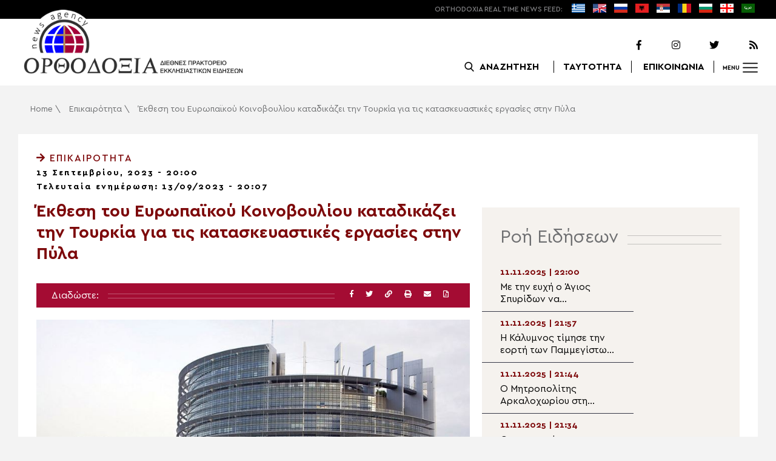

--- FILE ---
content_type: text/html; charset=UTF-8
request_url: https://www.orthodoxianewsagency.gr/epikairotita/ekthesi-tou-eyropaikou-koinovouliou-katadikazei-tin-tourkia-gia-tis-kataskeyastikes-ergasies-stin-pyla/
body_size: 21975
content:
<!DOCTYPE html>
<html lang="el">
<head>
  <meta charset="UTF-8">
  <meta name="viewport" content="width=device-width, initial-scale=1.0">
  <meta http-equiv="X-UA-Compatible" content="ie=edge">
  <title>
    Έκθεση του Ευρωπαϊκού Κοινοβουλίου καταδικάζει την Τουρκία για τις κατασκευαστικές εργασίες στην Πύλα - Ορθοδοξία News Agency  </title>



  <script type='application/ld+json'>
  {
    "@context":"https:\/\/schema.org",
    "@type":"Organization",
    "url":"https:\/\/www.orthodoxianewsagency.gr\/",
    "sameAs":["https:\/\/www.facebook.com\/orthodoxianewsagency","https:\/\/twitter.com\/orthodoxianewsagency"],
    "@id":"https:\/\/www.orthodoxianewsagency.gr\/#organization",
    "name":"Orthodoxia News Agency",
    "logo":"https:\/\/www.orthodoxianewsagency.gr\/wp-content\/themes\/orthodoksia\/common\/imgs\/orthodoksia_logo.png"
  }
  </script>

  <script async="async" src="https://www.googletagservices.com/tag/js/gpt.js"></script>
<script>
  var googletag = googletag || {};
  googletag.cmd = googletag.cmd || [];
</script>


  <!-- Global site tag (gtag.js) - Google Analytics -->
  <script async src="https://www.googletagmanager.com/gtag/js?id=UA-23323874-18"></script>
  <script>
    window.dataLayer = window.dataLayer || [];
    function gtag(){dataLayer.push(arguments);}
    gtag('js', new Date());
    gtag('config', 'UA-23323874-18');
  </script>



<style media="screen">
.lastart_ads > div { margin-bottom: 15px; }
.orthobillboard { text-align: center; display: flex; }
.orthobillboard > div { padding: 15px 0; margin: 15px auto; }
.patrautok_ads > div { margin: auto; }
.oikompatr_adsa {text-align: center; padding: 20px 0; }
.oikompatr_adsa > div { display: inline-block; margin: 0 10px;}
</style>
  <meta name='robots' content='index, follow, max-image-preview:large, max-snippet:-1, max-video-preview:-1' />

	<!-- This site is optimized with the Yoast SEO plugin v17.1 - https://yoast.com/wordpress/plugins/seo/ -->
	<link rel="canonical" href="https://www.orthodoxianewsagency.gr/epikairotita/ekthesi-tou-eyropaikou-koinovouliou-katadikazei-tin-tourkia-gia-tis-kataskeyastikes-ergasies-stin-pyla/" />
	<meta property="og:locale" content="el_GR" />
	<meta property="og:type" content="article" />
	<meta property="og:title" content="Έκθεση του Ευρωπαϊκού Κοινοβουλίου καταδικάζει την Τουρκία για τις κατασκευαστικές εργασίες στην Πύλα - Ορθοδοξία News Agency" />
	<meta property="og:description" content="Η έκθεση του Ευρωπαϊκού Κοινοβουλίου για την Τουρκία εγκρίθηκε από την Ολομέλεια του Κοινοβουλίου, ενώ παράλληλα εγκρίθηκε η τροπολογία για την καταδίκη της γιαητν έναρξη εργασιών από τις τουρκικές κατοχικές δυνάμεις στην Πύλα. Μεταξύ άλλων επισημαίνεται ότι εάν η τουρκική κυβέρνηση δεν αλλάξει δραστικά πορεία, η διαδικασία ένταξης της Τουρκίας στην Ευρωπαϊκή Ένωση δεν μπορεί να..." />
	<meta property="og:url" content="https://www.orthodoxianewsagency.gr/epikairotita/ekthesi-tou-eyropaikou-koinovouliou-katadikazei-tin-tourkia-gia-tis-kataskeyastikes-ergasies-stin-pyla/" />
	<meta property="og:site_name" content="Ορθοδοξία News Agency" />
	<meta property="article:published_time" content="2023-09-13T17:00:16+00:00" />
	<meta property="article:modified_time" content="2023-09-13T17:07:34+00:00" />
	<meta property="og:image" content="https://www.orthodoxianewsagency.gr/wp-content/uploads/2023/09/Καταγραφή-79.jpg" />
	<meta property="og:image:width" content="866" />
	<meta property="og:image:height" content="445" />
	<meta name="twitter:card" content="summary_large_image" />
	<script type="application/ld+json" class="yoast-schema-graph">{"@context":"https://schema.org","@graph":[{"@type":"WebSite","@id":"https://www.orthodoxianewsagency.gr/#website","url":"https://www.orthodoxianewsagency.gr/","name":"\u039f\u03c1\u03b8\u03bf\u03b4\u03bf\u03be\u03af\u03b1 News Agency","description":"\u039f\u03c1\u03b8\u03bf\u03b4\u03bf\u03be\u03af\u03b1 \u03b4\u03b9\u03b5\u03b8\u03bd\u03ad\u03c2 \u03c0\u03c1\u03b1\u03ba\u03c4\u03bf\u03c1\u03b5\u03af\u03bf \u03b5\u03ba\u03ba\u03bb\u03b7\u03c3\u03b9\u03b1\u03c3\u03c4\u03b9\u03ba\u03ce\u03bd \u03b5\u03b9\u03b4\u03ae\u03c3\u03b5\u03c9\u03bd","potentialAction":[{"@type":"SearchAction","target":{"@type":"EntryPoint","urlTemplate":"https://www.orthodoxianewsagency.gr/?s={search_term_string}"},"query-input":"required name=search_term_string"}],"inLanguage":"el"},{"@type":"ImageObject","@id":"https://www.orthodoxianewsagency.gr/epikairotita/ekthesi-tou-eyropaikou-koinovouliou-katadikazei-tin-tourkia-gia-tis-kataskeyastikes-ergasies-stin-pyla/#primaryimage","inLanguage":"el","url":"https://www.orthodoxianewsagency.gr/wp-content/uploads/2023/09/\u039a\u03b1\u03c4\u03b1\u03b3\u03c1\u03b1\u03c6\u03ae-79.jpg","contentUrl":"https://www.orthodoxianewsagency.gr/wp-content/uploads/2023/09/\u039a\u03b1\u03c4\u03b1\u03b3\u03c1\u03b1\u03c6\u03ae-79.jpg","width":866,"height":445},{"@type":"WebPage","@id":"https://www.orthodoxianewsagency.gr/epikairotita/ekthesi-tou-eyropaikou-koinovouliou-katadikazei-tin-tourkia-gia-tis-kataskeyastikes-ergasies-stin-pyla/#webpage","url":"https://www.orthodoxianewsagency.gr/epikairotita/ekthesi-tou-eyropaikou-koinovouliou-katadikazei-tin-tourkia-gia-tis-kataskeyastikes-ergasies-stin-pyla/","name":"\u0388\u03ba\u03b8\u03b5\u03c3\u03b7 \u03c4\u03bf\u03c5 \u0395\u03c5\u03c1\u03c9\u03c0\u03b1\u03ca\u03ba\u03bf\u03cd \u039a\u03bf\u03b9\u03bd\u03bf\u03b2\u03bf\u03c5\u03bb\u03af\u03bf\u03c5 \u03ba\u03b1\u03c4\u03b1\u03b4\u03b9\u03ba\u03ac\u03b6\u03b5\u03b9 \u03c4\u03b7\u03bd \u03a4\u03bf\u03c5\u03c1\u03ba\u03af\u03b1 \u03b3\u03b9\u03b1 \u03c4\u03b9\u03c2 \u03ba\u03b1\u03c4\u03b1\u03c3\u03ba\u03b5\u03c5\u03b1\u03c3\u03c4\u03b9\u03ba\u03ad\u03c2 \u03b5\u03c1\u03b3\u03b1\u03c3\u03af\u03b5\u03c2 \u03c3\u03c4\u03b7\u03bd \u03a0\u03cd\u03bb\u03b1 - \u039f\u03c1\u03b8\u03bf\u03b4\u03bf\u03be\u03af\u03b1 News Agency","isPartOf":{"@id":"https://www.orthodoxianewsagency.gr/#website"},"primaryImageOfPage":{"@id":"https://www.orthodoxianewsagency.gr/epikairotita/ekthesi-tou-eyropaikou-koinovouliou-katadikazei-tin-tourkia-gia-tis-kataskeyastikes-ergasies-stin-pyla/#primaryimage"},"datePublished":"2023-09-13T17:00:16+00:00","dateModified":"2023-09-13T17:07:34+00:00","author":{"@id":"https://www.orthodoxianewsagency.gr/#/schema/person/5d29aa796f32efbb44223792880dbc59"},"breadcrumb":{"@id":"https://www.orthodoxianewsagency.gr/epikairotita/ekthesi-tou-eyropaikou-koinovouliou-katadikazei-tin-tourkia-gia-tis-kataskeyastikes-ergasies-stin-pyla/#breadcrumb"},"inLanguage":"el","potentialAction":[{"@type":"ReadAction","target":["https://www.orthodoxianewsagency.gr/epikairotita/ekthesi-tou-eyropaikou-koinovouliou-katadikazei-tin-tourkia-gia-tis-kataskeyastikes-ergasies-stin-pyla/"]}]},{"@type":"BreadcrumbList","@id":"https://www.orthodoxianewsagency.gr/epikairotita/ekthesi-tou-eyropaikou-koinovouliou-katadikazei-tin-tourkia-gia-tis-kataskeyastikes-ergasies-stin-pyla/#breadcrumb","itemListElement":[{"@type":"ListItem","position":1,"name":"Home","item":"https://www.orthodoxianewsagency.gr/"},{"@type":"ListItem","position":2,"name":"\u0395\u03c0\u03b9\u03ba\u03b1\u03b9\u03c1\u03cc\u03c4\u03b7\u03c4\u03b1","item":"https://www.orthodoxianewsagency.gr/category/epikairotita/"},{"@type":"ListItem","position":3,"name":"\u0388\u03ba\u03b8\u03b5\u03c3\u03b7 \u03c4\u03bf\u03c5 \u0395\u03c5\u03c1\u03c9\u03c0\u03b1\u03ca\u03ba\u03bf\u03cd \u039a\u03bf\u03b9\u03bd\u03bf\u03b2\u03bf\u03c5\u03bb\u03af\u03bf\u03c5 \u03ba\u03b1\u03c4\u03b1\u03b4\u03b9\u03ba\u03ac\u03b6\u03b5\u03b9 \u03c4\u03b7\u03bd \u03a4\u03bf\u03c5\u03c1\u03ba\u03af\u03b1 \u03b3\u03b9\u03b1 \u03c4\u03b9\u03c2 \u03ba\u03b1\u03c4\u03b1\u03c3\u03ba\u03b5\u03c5\u03b1\u03c3\u03c4\u03b9\u03ba\u03ad\u03c2 \u03b5\u03c1\u03b3\u03b1\u03c3\u03af\u03b5\u03c2 \u03c3\u03c4\u03b7\u03bd \u03a0\u03cd\u03bb\u03b1"}]},{"@type":"Person","@id":"https://www.orthodoxianewsagency.gr/#/schema/person/5d29aa796f32efbb44223792880dbc59","name":"\u03a3\u03b2\u03b5\u03c4\u03bb\u03ac\u03bd\u03b1 \u039b\u03b5\u03b2\u03af\u03c4\u03c3\u03ba\u03b9","image":{"@type":"ImageObject","@id":"https://www.orthodoxianewsagency.gr/#personlogo","inLanguage":"el","url":"https://secure.gravatar.com/avatar/a17ff71eb29b7e1ea0d463fbaaff5835?s=96&d=mm&r=g","contentUrl":"https://secure.gravatar.com/avatar/a17ff71eb29b7e1ea0d463fbaaff5835?s=96&d=mm&r=g","caption":"\u03a3\u03b2\u03b5\u03c4\u03bb\u03ac\u03bd\u03b1 \u039b\u03b5\u03b2\u03af\u03c4\u03c3\u03ba\u03b9"},"url":"https://www.orthodoxianewsagency.gr/author/svetlana/"}]}</script>
	<!-- / Yoast SEO plugin. -->


<link rel='dns-prefetch' href='//s.w.org' />
<link rel="alternate" type="application/rss+xml" title="Ροή Σχολίων Έκθεση του Ευρωπαϊκού Κοινοβουλίου καταδικάζει την Τουρκία για τις κατασκευαστικές εργασίες στην Πύλα &raquo; Ορθοδοξία News Agency" href="https://www.orthodoxianewsagency.gr/epikairotita/ekthesi-tou-eyropaikou-koinovouliou-katadikazei-tin-tourkia-gia-tis-kataskeyastikes-ergasies-stin-pyla/feed/" />
		<script type="text/javascript">
			window._wpemojiSettings = {"baseUrl":"https:\/\/s.w.org\/images\/core\/emoji\/13.1.0\/72x72\/","ext":".png","svgUrl":"https:\/\/s.w.org\/images\/core\/emoji\/13.1.0\/svg\/","svgExt":".svg","source":{"concatemoji":"https:\/\/www.orthodoxianewsagency.gr\/wp-includes\/js\/wp-emoji-release.min.js?ver=5.8.1"}};
			!function(e,a,t){var n,r,o,i=a.createElement("canvas"),p=i.getContext&&i.getContext("2d");function s(e,t){var a=String.fromCharCode;p.clearRect(0,0,i.width,i.height),p.fillText(a.apply(this,e),0,0);e=i.toDataURL();return p.clearRect(0,0,i.width,i.height),p.fillText(a.apply(this,t),0,0),e===i.toDataURL()}function c(e){var t=a.createElement("script");t.src=e,t.defer=t.type="text/javascript",a.getElementsByTagName("head")[0].appendChild(t)}for(o=Array("flag","emoji"),t.supports={everything:!0,everythingExceptFlag:!0},r=0;r<o.length;r++)t.supports[o[r]]=function(e){if(!p||!p.fillText)return!1;switch(p.textBaseline="top",p.font="600 32px Arial",e){case"flag":return s([127987,65039,8205,9895,65039],[127987,65039,8203,9895,65039])?!1:!s([55356,56826,55356,56819],[55356,56826,8203,55356,56819])&&!s([55356,57332,56128,56423,56128,56418,56128,56421,56128,56430,56128,56423,56128,56447],[55356,57332,8203,56128,56423,8203,56128,56418,8203,56128,56421,8203,56128,56430,8203,56128,56423,8203,56128,56447]);case"emoji":return!s([10084,65039,8205,55357,56613],[10084,65039,8203,55357,56613])}return!1}(o[r]),t.supports.everything=t.supports.everything&&t.supports[o[r]],"flag"!==o[r]&&(t.supports.everythingExceptFlag=t.supports.everythingExceptFlag&&t.supports[o[r]]);t.supports.everythingExceptFlag=t.supports.everythingExceptFlag&&!t.supports.flag,t.DOMReady=!1,t.readyCallback=function(){t.DOMReady=!0},t.supports.everything||(n=function(){t.readyCallback()},a.addEventListener?(a.addEventListener("DOMContentLoaded",n,!1),e.addEventListener("load",n,!1)):(e.attachEvent("onload",n),a.attachEvent("onreadystatechange",function(){"complete"===a.readyState&&t.readyCallback()})),(n=t.source||{}).concatemoji?c(n.concatemoji):n.wpemoji&&n.twemoji&&(c(n.twemoji),c(n.wpemoji)))}(window,document,window._wpemojiSettings);
		</script>
		<style type="text/css">
img.wp-smiley,
img.emoji {
	display: inline !important;
	border: none !important;
	box-shadow: none !important;
	height: 1em !important;
	width: 1em !important;
	margin: 0 .07em !important;
	vertical-align: -0.1em !important;
	background: none !important;
	padding: 0 !important;
}
</style>
	<link rel='stylesheet' id='wp-block-library-css'  href='https://www.orthodoxianewsagency.gr/wp-includes/css/dist/block-library/style.min.css?ver=5.8.1' type='text/css' media='all' />
<link rel='stylesheet' id='contact-form-7-css'  href='https://www.orthodoxianewsagency.gr/wp-content/plugins/contact-form-7/includes/css/styles.css?ver=5.4.2' type='text/css' media='all' />
<link rel='stylesheet' id='wp-polls-css'  href='https://www.orthodoxianewsagency.gr/wp-content/plugins/wp-polls/polls-css.css?ver=2.75.6' type='text/css' media='all' />
<style id='wp-polls-inline-css' type='text/css'>
.wp-polls .pollbar {
	margin: 1px;
	font-size: 6px;
	line-height: 8px;
	height: 8px;
	background-image: url('https://www.orthodoxianewsagency.gr/wp-content/plugins/wp-polls/images/default/pollbg.gif');
	border: 1px solid #c8c8c8;
}

</style>
<link rel='stylesheet' id='default-style-css'  href='https://www.orthodoxianewsagency.gr/wp-content/themes/orthodoksia/style.css?ver=6.0.12' type='text/css' media='all' />
<link rel='stylesheet' id='mobile-css-css'  href='https://www.orthodoxianewsagency.gr/wp-content/themes/orthodoksia/common/css/mobile.css?ver=6.0.1' type='text/css' media='all' />
<link rel='stylesheet' id='mmenu-css-css'  href='https://www.orthodoxianewsagency.gr/wp-content/themes/orthodoksia/common/mmenu/jquery.mmenu.css?ver=5.8.1' type='text/css' media='all' />
<link rel='stylesheet' id='mmenu-pos-css-css'  href='https://www.orthodoxianewsagency.gr/wp-content/themes/orthodoksia/common/mmenu/jquery.mmenu.positioning.css?ver=5.8.1' type='text/css' media='all' />
<link rel='stylesheet' id='slick-slider-css-css'  href='https://www.orthodoxianewsagency.gr/wp-content/themes/orthodoksia/common/slick/slick.css?ver=5.8.1' type='text/css' media='all' />
<link rel='stylesheet' id='fontawesome-css-css'  href='https://www.orthodoxianewsagency.gr/wp-content/themes/orthodoksia/common/fontawesome/css/fontawesome-all.min.css?ver=5.8.1' type='text/css' media='all' />
<script type='text/javascript' src='https://www.orthodoxianewsagency.gr/wp-includes/js/jquery/jquery.min.js?ver=3.6.0' id='jquery-core-js'></script>
<script type='text/javascript' src='https://www.orthodoxianewsagency.gr/wp-includes/js/jquery/jquery-migrate.min.js?ver=3.3.2' id='jquery-migrate-js'></script>
<script type='text/javascript' src='https://www.orthodoxianewsagency.gr/wp-content/themes/orthodoksia/common/javascript/jquery-1.11.0.min.js?ver=1.0.0' id='jquery-js-js'></script>
<script type='text/javascript' src='https://www.orthodoxianewsagency.gr/wp-content/themes/orthodoksia/common/javascript/lazyload.min.js?ver=1.0.0' id='lazyload-js-js'></script>
<script type='text/javascript' src='https://www.orthodoxianewsagency.gr/wp-content/themes/orthodoksia/common/javascript/scripts.js?ver=1.0.0' id='scripts-js-js'></script>
<link rel="https://api.w.org/" href="https://www.orthodoxianewsagency.gr/wp-json/" /><link rel="alternate" type="application/json" href="https://www.orthodoxianewsagency.gr/wp-json/wp/v2/posts/918476" /><link rel="EditURI" type="application/rsd+xml" title="RSD" href="https://www.orthodoxianewsagency.gr/xmlrpc.php?rsd" />
<link rel="wlwmanifest" type="application/wlwmanifest+xml" href="https://www.orthodoxianewsagency.gr/wp-includes/wlwmanifest.xml" /> 
<meta name="generator" content="WordPress 5.8.1" />
<link rel='shortlink' href='https://www.orthodoxianewsagency.gr/?p=918476' />
<link rel="alternate" type="application/json+oembed" href="https://www.orthodoxianewsagency.gr/wp-json/oembed/1.0/embed?url=https%3A%2F%2Fwww.orthodoxianewsagency.gr%2Fepikairotita%2Fekthesi-tou-eyropaikou-koinovouliou-katadikazei-tin-tourkia-gia-tis-kataskeyastikes-ergasies-stin-pyla%2F" />
<link rel="alternate" type="text/xml+oembed" href="https://www.orthodoxianewsagency.gr/wp-json/oembed/1.0/embed?url=https%3A%2F%2Fwww.orthodoxianewsagency.gr%2Fepikairotita%2Fekthesi-tou-eyropaikou-koinovouliou-katadikazei-tin-tourkia-gia-tis-kataskeyastikes-ergasies-stin-pyla%2F&#038;format=xml" />

        <style>
            .wuc-overlay{ background-image: url('https://www.orthodoxianewsagency.gr/wp-content/themes/orthodoksia/common/imgs/under_constr.jpg'); }
            #wuc-wrapper #wuc-box h2.title,
            #wuc-box .subtitle,
            #defaultCountdown,
            #defaultCountdown span{ color: #fff }
        </style>
        <link rel="amphtml" href="https://www.orthodoxianewsagency.gr/epikairotita/ekthesi-tou-eyropaikou-koinovouliou-katadikazei-tin-tourkia-gia-tis-kataskeyastikes-ergasies-stin-pyla/?amp=1">  <script>
    googletag.cmd.push(function() {

      var billboard = googletag.sizeMapping()
        .addSize([768, 0], [[728,90]])
        .addSize([0, 0], [])
        .build();

      var mobile = googletag.sizeMapping()
        .addSize([320, 0], [[336, 280]])
        .addSize([0, 0], [])
        .build();

      var mobileb = googletag.sizeMapping()
        .addSize([500, 0], [])
        .addSize([0, 0], [[300, 250]])
        .build();



      googletag.defineSlot('/184983928/Orthodoxia__Category__728x90_A', [728, 90], 'div-gpt-ad-1542124287461-0').defineSizeMapping(billboard).addService(googletag.pubads());
  
      googletag.defineSlot('/184983928/Orthodoxia__Foreign_News__728x90_A', [728, 90], 'div-gpt-ad-1542124327734-0').defineSizeMapping(billboard).addService(googletag.pubads());
  
      googletag.defineSlot('/184983928/Orthodoxia__Article__336x280_A', [336, 280], 'div-gpt-ad-1542123928771-0').defineSizeMapping(mobile).addService(googletag.pubads());
    googletag.defineSlot('/184983928/Orthodoxia__Article__336x280_B', [336, 280], 'div-gpt-ad-1542124040899-0').defineSizeMapping(mobile).addService(googletag.pubads());
    googletag.defineSlot('/184983928/Orthodoxia__Article__728x90_A', [728, 90], 'div-gpt-ad-1542124099028-0').defineSizeMapping(billboard).addService(googletag.pubads());

    googletag.defineSlot('/184983928/Orthodoxia__Homepage__300x250_A', [300, 250], 'div-gpt-ad-1542125164213-0-1').defineSizeMapping(mobileb).addService(googletag.pubads());
  
        googletag.pubads().enableSingleRequest();
      googletag.pubads().collapseEmptyDivs();
      googletag.enableServices();
    });
  </script>

</head>
<body class="post-template-default single single-post postid-918476 single-format-standard">
<div class="pageconteiner">
  <div class="prehead_out">
    <div class="prehead_in sitegrid">
      <span></span>
      <span class="head_feeds_red"><span class="mobile_not">ORTHODOXIA</span> REAL TIME NEWS FEED:</span>
      <ul id="prehead_feeds_menu_id" class="prehead_feeds_menu"><li id="menu-item-235703" class="menu-item menu-item-type-custom menu-item-object-custom menu-item-home menu-item-235703"><a href="https://www.orthodoxianewsagency.gr/"><img src="https://www.orthodoxianewsagency.gr/wp-content/uploads/2020/04/greek-flag.png" class="menu-flag-icon" title="Greek"></a></li>
<li id="menu-item-34" class="menu-item menu-item-type-taxonomy menu-item-object-foreignnewscats menu-item-34"><a href="https://www.orthodoxianewsagency.gr/foreignnewscats/english/"><img src="https://www.orthodoxianewsagency.gr/wp-content/uploads/2019/02/usuk.png" class="menu-flag-icon" title="English"></a></li>
<li id="menu-item-35" class="menu-item menu-item-type-taxonomy menu-item-object-foreignnewscats menu-item-35"><a href="https://www.orthodoxianewsagency.gr/foreignnewscats/russian/"><img src="https://www.orthodoxianewsagency.gr/wp-content/uploads/2019/02/russian.png" class="menu-flag-icon" title="Russian"></a></li>
<li id="menu-item-62" class="menu-item menu-item-type-taxonomy menu-item-object-foreignnewscats menu-item-62"><a href="https://www.orthodoxianewsagency.gr/foreignnewscats/albanian/"><img src="https://www.orthodoxianewsagency.gr/wp-content/uploads/2019/02/albanian.png" class="menu-flag-icon" title="Albanian"></a></li>
<li id="menu-item-36" class="menu-item menu-item-type-taxonomy menu-item-object-foreignnewscats menu-item-36"><a href="https://www.orthodoxianewsagency.gr/foreignnewscats/serbian/"><img src="https://www.orthodoxianewsagency.gr/wp-content/uploads/2019/02/serbian.png" class="menu-flag-icon" title="Serbian"></a></li>
<li id="menu-item-37" class="menu-item menu-item-type-taxonomy menu-item-object-foreignnewscats menu-item-37"><a href="https://www.orthodoxianewsagency.gr/foreignnewscats/romanian/"><img src="https://www.orthodoxianewsagency.gr/wp-content/uploads/2019/02/romanian.png" class="menu-flag-icon" title="Romanian"></a></li>
<li id="menu-item-38" class="menu-item menu-item-type-taxonomy menu-item-object-foreignnewscats menu-item-38"><a href="https://www.orthodoxianewsagency.gr/foreignnewscats/bulgarian/"><img src="https://www.orthodoxianewsagency.gr/wp-content/uploads/2019/02/bulgarian.png" class="menu-flag-icon" title="Bulgarian"></a></li>
<li id="menu-item-39" class="menu-item menu-item-type-taxonomy menu-item-object-foreignnewscats menu-item-39"><a href="https://www.orthodoxianewsagency.gr/foreignnewscats/georgian/"><img src="https://www.orthodoxianewsagency.gr/wp-content/uploads/2019/02/georgian.png" class="menu-flag-icon" title="Georgian"></a></li>
<li id="menu-item-10752" class="menu-item menu-item-type-custom menu-item-object-custom menu-item-10752"><a href="/foreignnewscats/arabic/"><img src="https://www.orthodoxianewsagency.gr/wp-content/uploads/2019/02/arabic.png" class="menu-flag-icon" title="Arabic"></a></li>
</ul>      <div class="mobile_news_selector_new">
        <div class="mnsn_btn" onclick="openLang(this)">Select Language</div>
        <div class="mnsn_selectors" id="mnsn_selectors_id">
          <a href="https://www.orthodoxianewsagency.gr/"><img src="https://www.orthodoxianewsagency.gr/wp-content/uploads/2020/04/greek-flag.png"></a><a href="https://www.orthodoxianewsagency.gr/foreignnewscats/english/"><img src="https://www.orthodoxianewsagency.gr/wp-content/uploads/2019/02/usuk.png"></a><a href="https://www.orthodoxianewsagency.gr/foreignnewscats/russian/"><img src="https://www.orthodoxianewsagency.gr/wp-content/uploads/2019/02/russian.png"></a><a href="https://www.orthodoxianewsagency.gr/foreignnewscats/albanian/"><img src="https://www.orthodoxianewsagency.gr/wp-content/uploads/2019/02/albanian.png"></a><a href="https://www.orthodoxianewsagency.gr/foreignnewscats/serbian/"><img src="https://www.orthodoxianewsagency.gr/wp-content/uploads/2019/02/serbian.png"></a><a href="https://www.orthodoxianewsagency.gr/foreignnewscats/romanian/"><img src="https://www.orthodoxianewsagency.gr/wp-content/uploads/2019/02/romanian.png"></a><a href="https://www.orthodoxianewsagency.gr/foreignnewscats/bulgarian/"><img src="https://www.orthodoxianewsagency.gr/wp-content/uploads/2019/02/bulgarian.png"></a><a href="https://www.orthodoxianewsagency.gr/foreignnewscats/georgian/"><img src="https://www.orthodoxianewsagency.gr/wp-content/uploads/2019/02/georgian.png"></a><a href="/foreignnewscats/arabic/"><img src="https://www.orthodoxianewsagency.gr/wp-content/uploads/2019/02/arabic.png"></a>        </div>
      </div>

      <script>
        function openLang(ele) {
          var mnsn_selectors_id = document.getElementById('mnsn_selectors_id');
          mnsn_selectors_id.classList.toggle('show')
          if (mnsn_selectors_id.classList.contains('show')){
            ele.innerHTML = "Close Language";
          } else {
            ele.innerHTML = "Select Language";
          }
        }

      </script>
      <style media="screen">
        .mobile_news_selector_new { position: relative; display: none;}
        .mnsn_btn { padding-left: 10px; }
        .mnsn_selectors { position: absolute; z-index: 9; background-color: #fff; width: 100px;padding: 5px 0; display: none;}
        .mnsn_selectors.show {display: block;}
        .mnsn_selectors > a { display: block; text-align: center; padding: 5px 0; }
        .mnsn_selectors > a > img { width: 28px; }
        .mnsn_selectors { position: absolute; z-index: 9; background-color: #fff; width: 100px; padding: 5px 0; top: calc(100% + 8px); border: 1px solid #000; }
        @media (max-width: 767px) {
          .mobile_news_selector_new { display: block;}
        }
      </style>
          </div>
  </div>

  <div class="head_out">
    <div class="head_in sitegrid">
      <a class="head_logo" href="/"></a>
      <div class="head_logo_right">
        <div class="head_logo_right_in">
        <div class="head_social">
          <a href="https://www.facebook.com/orthodoxianewsagency" target="_blank" title="Facebook"><i class="fab fa-facebook-f"></i></a>
          <a href="https://www.instagram.com/orthodoxianewsagency" target="_blank" title="Instagram"><i class="fab fa-instagram"></i></a>
          <a href="https://twitter.com/orthodoxianews1" target="_blank" title="Twitter"><i class="fab fa-twitter"></i></a>
          <a href="/feed/" target="_blank" title="RSS Feed"><i class="fas fa-rss"></i></a>
        </div>
        <div class="head_menu">
                    <div class="head_menu_empty">
                      </div>
          <div class="head_menu_search" >
             <button onclick="openSearch()"><span class="mobile_not">ΑΝΑΖΗΤΗΣΗ</span></button>
          </div>
          <div class="head_menu_taytotita"><a href="/taytotita/">ΤΑΥΤΟΤΗΤΑ</a></div>
          <div class="head_menu_epikoinonia"><a href="/contact/">ΕΠΙΚΟΙΝΩΝΙΑ</a></div>
          <div class="head_menu_menubtn" id="mymenubtn"><span class="mobile_not">MENU</span></div>
        </div>
      </div>
      </div>


    </div>
  </div>
<form role="search" method="get" id="searchform_key" class="searchform_key" action="/">
  <div class="searchmen" id="searchmendiv">
    <div class="searchmen_in sitegrid">
      <div class="search-field-div">
        <i class="fas fa-search"></i>
        <input type="text" value="" name="s" id="searchid" placeholder="Αναζήτηση με λέξεις κλειδιά">
      </div>

      <div class="date-div">
        <i class="fas fa-table"></i>
        <input type="date" id="sdatee">
      </div>

      <div>
        <button onclick="onSelectDate()">Αναζήτηση</button>
      </div>
    </div>
  </div>
    </form>
  <div>
  </div>

  <div class="prehead_mobile">
    <a href="/personal-news-alert/" class="preheadm_newsalarm">PERSONAL NEWS ALARM</a>
    <a href="#" class="preheadm_register">ΕΓΓΡΑΦΗ</a>
  </div>


  <script>
    function openSearch() {
      document.getElementById('searchmendiv').classList.toggle('open');
      document.getElementById('s').value = "";
    }

    function onSelectDate() {
      if (document.getElementById('sdatee').value != ""){
        document.getElementById('searchid').value = document.getElementById('searchid').value + " " + document.getElementById('sdatee').value;
      }
    }

  </script>
    <article id="article" class="hentry">
    <div class="breadcrumb sitegrid" typeof="BreadcrumbList" vocab="https://schema.org/"><span><span><a href="https://www.orthodoxianewsagency.gr/">Home</a> \ <span><a href="https://www.orthodoxianewsagency.gr/category/epikairotita/">Επικαιρότητα</a> \ <span class="breadcrumb_last" aria-current="page">Έκθεση του Ευρωπαϊκού Κοινοβουλίου καταδικάζει την Τουρκία για τις κατασκευαστικές εργασίες στην Πύλα</span></span></span></span></div>
      <div>
      </div>
      <div class="articont sitegrid postcontent" itemscope itemtype="https://schema.org/NewsArticle">
        <meta itemprop="mainEntityOfPage" content="https://www.orthodoxianewsagency.gr/epikairotita/ekthesi-tou-eyropaikou-koinovouliou-katadikazei-tin-tourkia-gia-tis-kataskeyastikes-ergasies-stin-pyla/">
        <meta itemprop="headline" content="Έκθεση του Ευρωπαϊκού Κοινοβουλίου καταδικάζει την Τουρκία για τις κατασκευαστικές εργασίες στην Πύλα">
        <meta itemprop="description" content="Η έκθεση του Ευρωπαϊκού Κοινοβουλίου για την Τουρκία εγκρίθηκε από την Ολομέλεια του Κοινοβουλίου, ενώ παράλληλα εγκρίθηκε η τροπολογία για την καταδίκη της γιαητν έναρξη εργασιών από τις τουρκικές κατοχικές δυνάμεις στην Πύλα. Μεταξύ άλλων επισημαίνεται ότι εάν η τουρκική κυβέρνηση δεν αλλάξει δραστικά πορεία, η διαδικασία ένταξης της Τουρκίας στην Ευρωπαϊκή Ένωση δεν μπορεί να...">
        <meta itemprop="datePublished" class="published" content="13/09/2023">
        <meta itemprop="dateModified" class="updated" content="13/09/2023">
        <meta itemprop="author" content="Orthodoxia News Agency Team">
        <div itemprop="publisher" itemscope itemtype="https://schema.org/Organization">
        <meta itemprop="name" content="Orthodoxia News Agency">
        <div itemprop="logo" itemscope itemtype="https://schema.org/ImageObject">
        <meta itemprop="url" content="https://www.orthodoxianewsagency.gr/wp-content/themes/orthodoksia/common/imgs/orthodoksia_logo.png">
        </div>
        </div>
        <div class="articont_in">

          <div style="display:none;">
            <span class="published">13/09/2023</span>
            <span class="updated">13/09/2023</span>
            <span class="summary">Η έκθεση του Ευρωπαϊκού Κοινοβουλίου για την Τουρκία εγκρίθηκε από την Ολομέλεια του Κοινοβουλίου, ενώ παράλληλα εγκρίθηκε η τροπολογία για την καταδίκη της γιαητν έναρξη εργασιών από τις τουρκικές κατοχικές δυνάμεις στην Πύλα. Μεταξύ άλλων επισημαίνεται ότι εάν η τουρκική κυβέρνηση δεν αλλάξει δραστικά πορεία, η διαδικασία ένταξης της Τουρκίας στην Ευρωπαϊκή Ένωση δεν μπορεί να...</span>
          </div>

          <div class="articont_cat">
                        <a href="https://www.orthodoxianewsagency.gr/category/epikairotita/ ">
              <i class="fas fa-arrow-right"></i>  Επικαιρότητα            </a>
            </div>


          <div class="articont_date">13 Σεπτεμβρίου, 2023 - 20:00</div>
                      <div class="articont_date" style="margin: -10px 0 5px;">Τελευταία ενημέρωση: 13/09/2023 - 20:07</div>
          
          <div class="articont_boxes">
            <div class="articont_con">
              <h1 class="articont_con_title entry-title">Έκθεση του Ευρωπαϊκού Κοινοβουλίου καταδικάζει την Τουρκία για τις κατασκευαστικές εργασίες στην Πύλα</h1>
              <div class="articont_con_share">
                <span>Διαδώστε: </span>
                <span></span>
                <div class="sharebuttons">
                  <a title="Facebook" href="javascript:fbs_click('https://www.orthodoxianewsagency.gr/epikairotita/ekthesi-tou-eyropaikou-koinovouliou-katadikazei-tin-tourkia-gia-tis-kataskeyastikes-ergasies-stin-pyla/', 'Έκθεση του Ευρωπαϊκού Κοινοβουλίου καταδικάζει την Τουρκία για τις κατασκευαστικές εργασίες στην Πύλα');"><i class="fab fa-facebook-f"></i></a>
                  <a title="Twitter" href="javascript:twitters('https://www.orthodoxianewsagency.gr/epikairotita/ekthesi-tou-eyropaikou-koinovouliou-katadikazei-tin-tourkia-gia-tis-kataskeyastikes-ergasies-stin-pyla/', 'Έκθεση του Ευρωπαϊκού Κοινοβουλίου καταδικάζει την Τουρκία για τις κατασκευαστικές εργασίες στην Πύλα');"><i class="fab fa-twitter"></i></a>
                  <a title="Copy Link" href="javascript:copyToClipboard('https://www.orthodoxianewsagency.gr/epikairotita/ekthesi-tou-eyropaikou-koinovouliou-katadikazei-tin-tourkia-gia-tis-kataskeyastikes-ergasies-stin-pyla/');"><i class="fas fa-link"></i></a>
                  <a title="Print" href="javascript:window.print();"><i class="fas fa-print"></i></a>
                  <a title="Email" href="javascript:sentEmailModal();"><i class="fas fa-envelope"></i></a>
                  <a title="Create PDF" rel="nofollow" target="_blank" href="/pdf.php?id=918476"><i class="far fa-file-pdf"></i></a>
                </div>
                <div class="addthis_inline_share_toolbox"></div>
              </div>
              <div class="articont_con_img">
                <img itemprop="image" src="https://www.orthodoxianewsagency.gr/wp-content/uploads/2023/09/Καταγραφή-79.jpg" alt="Έκθεση του Ευρωπαϊκού Κοινοβουλίου καταδικάζει την Τουρκία για τις κατασκευαστικές εργασίες στην Πύλα">
              </div>
              <div class="articont_con_content" itemprop="articleBody"><h3>Η έκθεση του <a href="https://www.orthodoxianewsagency.gr/?s=%CE%95%CF%85%CF%81%CF%89%CF%80%CE%B1%CF%8A%CE%BA%CF%8C+%CE%9A%CE%BF%CE%B9%CE%BD%CE%BF%CE%B2%CE%BF%CF%8D%CE%BB%CE%B9%CE%BF">Ευρωπαϊκού Κοινοβουλίου</a> για την Τουρκία εγκρίθηκε από την Ολομέλεια του Κοινοβουλίου, ενώ παράλληλα εγκρίθηκε η τροπολογία για την καταδίκη της γιαητν έναρξη εργασιών από τις τουρκικές κατοχικές δυνάμεις στην Πύλα. Μεταξύ άλλων επισημαίνεται ότι εάν η τουρκική κυβέρνηση δεν αλλάξει δραστικά πορεία, <strong>η διαδικασία ένταξης της Τουρκίας στην Ευρωπαϊκή Ένωση δεν μπορεί να επαναληφθεί υπό τις παρούσες συνθήκες</strong>.</h3>
<p>Με 434 ψήφους υπέρ, 18 ψήφους κατά και 152 αποχές η Ολομέλεια του Ευρωπαϊκού Κοινοβουλίου ενέκρινε σήμερα στο Στρασβούργο την έκθεση προόδου για την Τουρκία</p>
<h3>Τι αναφέρεται για Πύλα και Κυπριακό</h3>
<p>Αποχή τήρησαν όλοι οι Κύπριοι ευρωβουλευτές, οι οποίοι εξέφρασαν διαφωνία σε επιμέρους αναφορές για το <a href="https://www.orthodoxianewsagency.gr/?s=%CE%9A%CF%85%CF%80%CF%81%CE%B9%CE%B1%CE%BA%CF%8C"><strong>Κυπριακό</strong> </a>και τις <strong>τουρκικές προκλήσεις</strong>. Ωστόσο κατά τη ψηφοφορία υπερψηφίστηκε τροπολογία των έξι Κύπριων ευρωβουλευτών και ενσωματώθηκε στην έκθεση, η οποία καταδικάζει τα επεισόδια που προκάλεσε στην <strong>Πύλα</strong> το κατοχικό καθεστώς και την παραβίαση της νεκρής ζώνης.</p>
<p>Στην έκθεση εκφράζεται, μεταξύ άλλων, στήριξη για λύση του Κυπριακού στη βάση αρχών, καλείται η <a href="https://www.orthodoxianewsagency.gr/?s=%CE%A4%CE%BF%CF%85%CF%81%CE%BA%CE%AF%CE%B1"><strong>Τουρκία</strong></a> να εγκαταλείψει τη θέση για λύση δύο κρατών, καταδικάζονται οι προσπάθειες αναγνώρισης του ψευδοκράτους και επιδοκιμάζονται οι πρωτοβουλίες άρσης του αδιεξόδου.</p>
<p>Επιπλέον, ζητείται η ενεργότερη εμπλοκή της Ευρωπαϊκής Ένωσης στη διαδικασία και απευθύνεται έκκληση για επανέναρξη των συνομιλιών από το σημείο διακοπής τους στο Κραν Μοντανά.</p>
<h3>Η έκθεση για Τουρκία</h3>
<p>Στην έκθεση επισημαίνεται ότι εάν η τουρκική κυβέρνηση δεν αλλάξει δραστικά πορεία, <strong>η διαδικασία ένταξης της Τουρκίας στην ΕΕ δεν μπορεί να επαναληφθεί υπό τις παρούσες συνθήκες</strong>. Οι ευρωβουλευτές προτρέπουν την ΕΕ και την Τουρκία να ξεπεράσουν το τρέχον αδιέξοδο και να βρουν «ένα παράλληλο και ρεαλιστικό πλαίσιο» για τις ευρω-τουρκικές σχέσεις.</p>
<p>Το Ευρωκοινοβούλιο καλεί την <strong>Ευρωπαϊκή Ένωση</strong> και τα κράτη μέλη της να προχωρήσουν προς μια <strong>στενότερη εταιρική σχέση</strong> και συνιστά την εξεύρεση ενός παράλληλου και ρεαλιστικού πλαισίου για τις σχέσεις ΕΕ-Τουρκίας, καλώντας την Επιτροπή να διερευνήσει πιθανές μορφές.</p>
<p>Οι ευρωβουλευτές επιβεβαιώνουν ότι η Τουρκία παραμένει υποψήφια για ένταξη στην ΕΕ, σύμμαχος του ΝΑΤΟ και βασικός εταίρος στην ασφάλεια, τις εμπορικές και οικονομικές σχέσεις και τη μετανάστευση, τονίζοντας ότι η χώρα αναμένεται να σέβεται τις δημοκρατικές αξίες, το κράτος δικαίου, τα ανθρώπινα δικαιώματα και να τηρεί την ΕΕ νόμους, αρχές και υποχρεώσεις.</p>
<p><em>«Πρόσφατα είδαμε ένα ανανεωμένο ενδιαφέρον από την τουρκική κυβέρνηση για την αναβίωση της ενταξιακής διαδικασίας στην ΕΕ. Αυτό δεν θα συμβεί λόγω γεωπολιτικών διαπραγματεύσεων, αλλά μόνο όταν οι τουρκικές αρχές δείξουν πραγματικό ενδιαφέρον να σταματήσουν τη συνεχιζόμενη οπισθοδρόμηση των θεμελιωδών ελευθεριών και του κράτους δικαίου στη χώρα. Εάν η τουρκική κυβέρνηση θέλει πραγματικά να αναβιώσει την πορεία της προς την ΕΕ, θα πρέπει να το αποδείξει αυτό με συγκεκριμένες μεταρρυθμίσεις και ενέργειες και όχι με δηλώσεις»</em>, δήλωσε ο εισηγητής Νάτσο Σάντσεθ Αμόρ, Ισπανός ευρωβουλευτής των Σοσιαλιστών.</p>
<p>Οι ενταξιακές διαπραγματεύσεις στην ΕΕ βρίσκονται ουσιαστικά σε αδιέξοδο από το 2018, λόγω της επιδείνωσης του κράτους δικαίου και της δημοκρατίας στην Τουρκία.</p>
<p>&nbsp;</p>
</div>

              <div class="articont_con_content">
                <p class="copy-notice">
                  <strong>
                    <i>H αναδημοσίευση του παραπάνω άρθρου ή μέρους του επιτρέπεται μόνο αν αναφέρεται ως πηγή το <a href="https://www.orthodoxianewsagency.gr/">ORTHODOXIANEWSAGENCY.GR</a> με ενεργό σύνδεσμο στην εν λόγω καταχώρηση.</i>
                  </strong>                  
                </p>      
                <p>
                  <a href="https://news.google.com/publications/CAAqNQgKIi9DQklTSFFnTWFoa0tGMjl5ZEdodlpHOTRhV0Z1WlhkellXZGxibU41TG1keUtBQVAB?hl=el&gl=GR&ceid=GR%3Ael" target="_blank" class="google-news-link">
                    <img src="https://www.orthodoxianewsagency.gr/wp-content/themes/orthodoksia/common/imgs/google-news.svg" alt="google-news" width="60" height="40">
                    <strong>
                      <i>Ακολούθησε το ORTHODOXIANEWSAGENCY.gr στο Google News και μάθε πρώτος όλες τις ειδήσεις.</i>
                    </strong>
                  </a>                                 
                </p>                         
              </div>

              <div class="articont_con_tags">Ετικέτες: <a href="https://www.orthodoxianewsagency.gr/tag/%ce%ad%ce%ba%ce%b8%ce%b5%cf%83%ce%b7/" rel="tag">έκθεση</a>, <a href="https://www.orthodoxianewsagency.gr/tag/%ce%b5%cf%85%cf%81%cf%89%cf%80%ce%b1%cf%8a%ce%ba%ce%ae-%ce%ad%ce%bd%cf%89%cf%83%ce%b7/" rel="tag">Ευρωπαϊκή Ένωση</a>, <a href="https://www.orthodoxianewsagency.gr/tag/%ce%b5%cf%85%cf%81%cf%89%cf%80%ce%b1%cf%8a%ce%ba%cf%8c-%ce%ba%ce%bf%ce%b9%ce%bd%ce%bf%ce%b2%ce%bf%cf%8d%ce%bb%ce%b9%ce%bf/" rel="tag">Ευρωπαϊκό Κοινοβούλιο</a>, <a href="https://www.orthodoxianewsagency.gr/tag/%ce%ba%ce%b1%cf%84%ce%b1%ce%b4%ce%af%ce%ba%ce%b7/" rel="tag">Καταδίκη</a>, <a href="https://www.orthodoxianewsagency.gr/tag/%ce%ba%cf%85%cf%80%cf%81%ce%b9%ce%b1%ce%ba%cf%8c/" rel="tag">Κυπριακό</a>, <a href="https://www.orthodoxianewsagency.gr/tag/pyla/" rel="tag">ΠΥΛΑ</a>, <a href="https://www.orthodoxianewsagency.gr/tag/tourkia/" rel="tag">Τουρκία</a>, <a href="https://www.orthodoxianewsagency.gr/tag/tourkikes-prokliseis/" rel="tag">Τουρκικές προκλήσεις</a></div>
              <!-- /184983928/Orthodoxia__Homepage__300x250_A -->
              <div id='div-gpt-ad-1542125164213-0-1' style="text-align: center;">
              <script>
              googletag.cmd.push(function() { googletag.display('div-gpt-ad-1542125164213-0-1'); });
              </script>
              </div>
              <div class="articont_con_share">
                <span>Διαδώστε: </span>
                <span></span>
                <div class="sharebuttons">
                  <a title="Facebook" href="javascript:fbs_click('https://www.orthodoxianewsagency.gr/epikairotita/ekthesi-tou-eyropaikou-koinovouliou-katadikazei-tin-tourkia-gia-tis-kataskeyastikes-ergasies-stin-pyla/', 'Έκθεση του Ευρωπαϊκού Κοινοβουλίου καταδικάζει την Τουρκία για τις κατασκευαστικές εργασίες στην Πύλα');"><i class="fab fa-facebook-f"></i></a>
                  <a title="Twitter" href="javascript:twitters('https://www.orthodoxianewsagency.gr/epikairotita/ekthesi-tou-eyropaikou-koinovouliou-katadikazei-tin-tourkia-gia-tis-kataskeyastikes-ergasies-stin-pyla/', 'Έκθεση του Ευρωπαϊκού Κοινοβουλίου καταδικάζει την Τουρκία για τις κατασκευαστικές εργασίες στην Πύλα');"><i class="fab fa-twitter"></i></a>
                  <a title="Copy Link" href="javascript:copyToClipboard('https://www.orthodoxianewsagency.gr/epikairotita/ekthesi-tou-eyropaikou-koinovouliou-katadikazei-tin-tourkia-gia-tis-kataskeyastikes-ergasies-stin-pyla/');"><i class="fas fa-link"></i></a>
                  <a title="Print" href="javascript:window.print();"><i class="fas fa-print"></i></a>
                  <a title="Email" href="javascript:sentEmailModal();"><i class="fas fa-envelope"></i></a>
                  <a title="Create PDF" rel="nofollow" target="_blank" href="/pdf.php?id=918476"><i class="far fa-file-pdf"></i></a>
                </div>
                <div class="addthis_inline_share_toolbox"></div>
              </div>
            </div>
            <div id="artsidebar" class="articont_sidebar">
              



<div class="roieid">
  <div class="roieid_title">
  <span>Ροή Ειδήσεων</span>
  <span></span>
  </div>
  <div class="roieid_articles">
    <div class="thesliderddd">
      <div class="theslider">
        <div class=""><div class=""><div class="">
              <a class="roieid_art" href="https://www.orthodoxianewsagency.gr/aytokefales_ekklisies/ekklisia_kiprou/me-tin-eyxi-o-agios-spyridon-na-eleytherosei-tin-katexomeni-kypro-oloklirothike-i-episkepsi-tou-arxiepiskopou-georgiou-stin-kerkyra/">
                <div class="roieid_art_dac"><span>11.11.2025 | 22:00</span></div>
                <div class="roieid_art_tit"><div>Με την ευχή ο Άγιος Σπυρίδων να ελευθερώσει την κατεχόμενη Κύπρο ολοκληρώθηκε η επίσκεψη του Αρχιεπισκόπου Γεωργίου στην Κέρκυρα</div></div>
              </a>
            </div>


            <div class="">
              <a class="roieid_art" href="https://www.orthodoxianewsagency.gr/mitropolitiko_ergo/%ce%b9-%ce%bc-%ce%bb%ce%ad%cf%81%ce%bf%cf%85-%ce%ba%ce%b1%ce%bb%cf%8d%ce%bc%ce%bd%ce%bf%cf%85-%ce%ba%ce%b1%ce%b9-%ce%b1%cf%83%cf%84%cf%85%cf%80%ce%b1%ce%bb%ce%b1%ce%af%ce%b1%cf%82/i-kalymnos-timise-tin-eorti-ton-pammegiston-taksiarxon/">
                <div class="roieid_art_dac"><span>11.11.2025 | 21:57</span></div>
                <div class="roieid_art_tit"><div>Η Κάλυμνος τίμησε την εορτή των Παμμεγίστων Ταξιαρχών</div></div>
              </a>
            </div>


            <div class="">
              <a class="roieid_art" href="https://www.orthodoxianewsagency.gr/mitropolitiko_ergo/%ce%b9-%ce%bc-%ce%b1%cf%81%ce%ba%ce%b1%ce%bb%ce%bf%cf%87%cf%89%cf%81%ce%af%ce%bf%cf%85-%ce%ba%ce%b1%cf%83%cf%84%ce%b5%ce%bb%ce%bb%ce%af%ce%bf%cf%85-%ce%ba%ce%b1%ce%b9-%ce%b2%ce%b9%ce%ac%ce%bd%ce%bd/o-mitropolitis-arkaloxoriou-sti-thessaloniki-gia-tin-eorti-tou-agiou-nektariou/">
                <div class="roieid_art_dac"><span>11.11.2025 | 21:44</span></div>
                <div class="roieid_art_tit"><div>Ο Μητροπολίτης Αρκαλοχωρίου στη Θεσσαλονίκη για την εορτή του Αγίου Νεκταρίου</div></div>
              </a>
            </div>


            <div class="">
              <a class="roieid_art" href="https://www.orthodoxianewsagency.gr/mitropolitiko_ergo/%ce%b9-%ce%bc-%ce%bc%ce%bf%ce%bd%ce%b5%ce%bc%ce%b2%ce%b1%cf%83%ce%af%ce%b1%cf%82-%ce%ba%ce%b1%ce%b9-%cf%83%cf%80%ce%ac%cf%81%cf%84%ce%b7%cf%82/o-eortasmos-ton-pammegiston-taksiarxon-sto-k-e-e-m-sti-sparti/">
                <div class="roieid_art_dac"><span>11.11.2025 | 21:34</span></div>
                <div class="roieid_art_tit"><div>Ο εορτασμός των Παμμεγίστων Ταξιαρχών στο Κ.Ε.Ε.Μ. στη Σπάρτη</div></div>
              </a>
            </div>


            <div class="">
              <a class="roieid_art" href="https://www.orthodoxianewsagency.gr/mitropolitiko_ergo/i-m-veroias-kai-naousis/o-episkopos-domenikou-sto-platy-gia-tin-eorti-tou-osiou-arseniou/">
                <div class="roieid_art_dac"><span>11.11.2025 | 21:24</span></div>
                <div class="roieid_art_tit"><div>Ο Επίσκοπος Δομενίκου στο Πλατύ για την εορτή του Οσίου Αρσενίου</div></div>
              </a>
            </div>


            <div class="">
              <a class="roieid_art" href="https://www.orthodoxianewsagency.gr/ieres-mones/iero-leipsano-tou-agiou-nektariou-stin-iera-moni-agion-panton-palatitsion/">
                <div class="roieid_art_dac"><span>11.11.2025 | 21:08</span></div>
                <div class="roieid_art_tit"><div>Ιερό Λείψανο του Αγίου Νεκταρίου στην Ιερά Μονή Αγίων Πάντων Παλατιτσίων</div></div>
              </a>
            </div>


            </div></div><div class=""><div class=""><div class="">
              <a class="roieid_art" href="https://www.orthodoxianewsagency.gr/mitropolitiko_ergo/%ce%b9-%ce%bc-%ce%ac%cf%81%cf%84%ce%b7%cf%82/mitropolitis-artis-oi-dokimasies-anoigoun-dromous-pros-ton-ourano/">
                <div class="roieid_art_dac"><span>11.11.2025 | 20:52</span></div>
                <div class="roieid_art_tit"><div>Μητροπολίτης Άρτης: «Οι δοκιμασίες ανοίγουν δρόμους προς τον ουρανό»</div></div>
              </a>
            </div>


            <div class="">
              <a class="roieid_art" href="https://www.orthodoxianewsagency.gr/epikairotita/ekdiloseis-timis-kai-mnimis-sto-georgitsi-gia-tous-pesontes-aeroporous-tis-voreias-lakedaimonas/">
                <div class="roieid_art_dac"><span>11.11.2025 | 20:36</span></div>
                <div class="roieid_art_tit"><div>Εκδηλώσεις τιμής και μνήμης στο Γεωργίτσι για τους πεσόντες αεροπόρους της Βόρειας Λακεδαίμονας</div></div>
              </a>
            </div>


            <div class="">
              <a class="roieid_art" href="https://www.orthodoxianewsagency.gr/mitropolitiko_ergo/%ce%b9-%ce%bc-%cf%86%ce%b8%ce%b9%cf%8e%cf%84%ce%b9%ce%b4%ce%bf%cf%82/anoixto-seminario-orthodoksou-pisteos-stin-iera-mitropoli-fthiotidos/">
                <div class="roieid_art_dac"><span>11.11.2025 | 20:20</span></div>
                <div class="roieid_art_tit"><div>Ανοιχτό σεμινάριο Ορθοδόξου Πίστεως στην Ιερά Μητρόπολη Φθιώτιδος</div></div>
              </a>
            </div>


            <div class="">
              <a class="roieid_art" href="https://www.orthodoxianewsagency.gr/ieres-mones/i-panigyri-tis-ieras-monis-agiou-nektariou-sto-trikorfo-fokidos/">
                <div class="roieid_art_dac"><span>11.11.2025 | 20:04</span></div>
                <div class="roieid_art_tit"><div>Η πανήγυρη της Ιεράς Μονής Αγίου Νεκταρίου στο Τρίκορφο Φωκίδος</div></div>
              </a>
            </div>


            <div class="">
              <a class="roieid_art" href="https://www.orthodoxianewsagency.gr/enories/i-eorti-tou-agiou-mina-stin-drosia-xalkidos/">
                <div class="roieid_art_dac"><span>11.11.2025 | 19:48</span></div>
                <div class="roieid_art_tit"><div>Η εορτή του Αγίου Μηνά στην Δροσιά Χαλκίδος</div></div>
              </a>
            </div>


            <div class="">
              <a class="roieid_art" href="https://www.orthodoxianewsagency.gr/epikairotita/stis-13-noemvriou-kykloforei-to-neo-fyllo-tis-efimeridas-kivotos-tis-orthodoksias/">
                <div class="roieid_art_dac"><span>11.11.2025 | 19:32</span></div>
                <div class="roieid_art_tit"><div>Στις 13 Νοεμβρίου κυκλοφορεί το νέο φύλλο της εφημερίδας «Κιβωτός της Ορθοδοξίας»</div></div>
              </a>
            </div>


            </div></div><div class=""><div class=""><div class="">
              <a class="roieid_art" href="https://www.orthodoxianewsagency.gr/mitropolitiko_ergo/%ce%b9-%ce%bc-%ce%bc%ce%b1%cf%81%cf%89%ce%bd%ce%b5%ce%af%ce%b1%cf%82-%ce%ba%ce%b1%ce%b9-%ce%ba%ce%bf%ce%bc%ce%bf%cf%84%ce%b7%ce%bd%ce%ae%cf%82/agiasmos-stis-dieythynseis-protovathmias-kai-deyterovathmias-ekpaideysis-rodopis/">
                <div class="roieid_art_dac"><span>11.11.2025 | 19:16</span></div>
                <div class="roieid_art_tit"><div>Αγιασμός στις Διευθύνσεις Πρωτοβάθμιας και Δευτεροβάθμιας Εκπαίδευσης Ροδόπης</div></div>
              </a>
            </div>


            <div class="">
              <a class="roieid_art" href="https://www.orthodoxianewsagency.gr/pemptousia-tv/parakolouthiste-to-deltio-eidiseon-126/">
                <div class="roieid_art_dac"><span>11.11.2025 | 19:00</span></div>
                <div class="roieid_art_tit"><div>Παρακολουθήστε το δελτίο ειδήσεων</div></div>
              </a>
            </div>


            <div class="">
              <a class="roieid_art" href="https://www.orthodoxianewsagency.gr/mitropolitiko_ergo/%ce%b9-%ce%bc-%ce%ba%ce%b5%cf%81%ce%ba%cf%8d%cf%81%ce%b1%cf%82-%cf%80%ce%b1%ce%be%cf%8e%ce%bd-%ce%ba%ce%b1%ce%b9-%ce%b4%ce%b9%ce%b1%cf%80%ce%bf%ce%bd%cf%84%ce%af%cf%89%ce%bd-%ce%bd%ce%ae%cf%83%cf%89/parousia-tou-arxiepiskopou-kyprou-i-ekdilosi-gia-ton-kypriako-agona-stin-kerkyra/">
                <div class="roieid_art_dac"><span>11.11.2025 | 18:48</span></div>
                <div class="roieid_art_tit"><div>Παρουσία του Αρχιεπισκόπου Κύπρου η εκδήλωση για τον Κυπριακό Αγώνα στην Κέρκυρα</div></div>
              </a>
            </div>


            <div class="">
              <a class="roieid_art" href="https://www.orthodoxianewsagency.gr/pemptousia-tv/zontana-o-gerontas-efraim-stin-pemptousia-tv-tin-pempti/">
                <div class="roieid_art_dac"><span>11.11.2025 | 18:45</span></div>
                <div class="roieid_art_tit"><div>Ζωντανά ο Γέροντας Εφραίμ στην Pemptousia TV την Πέμπτη</div></div>
              </a>
            </div>


            <div class="">
              <a class="roieid_art" href="https://www.orthodoxianewsagency.gr/pemptousia-tv/premiera-tis-tainias-o-anthropos-tou-theou-stin-pemptousia-tv/">
                <div class="roieid_art_dac"><span>11.11.2025 | 18:29</span></div>
                <div class="roieid_art_tit"><div>Πρεμιέρα της ταινίας «Ο Άνθρωπος του Θεού» στην Pemptousia TV</div></div>
              </a>
            </div>


            <div class="">
              <a class="roieid_art" href="https://www.orthodoxianewsagency.gr/mitropolitiko_ergo/%ce%b9-%ce%bc-%ce%bc%ce%ac%ce%bd%ce%b7%cf%82/arxieratiko-sylleitourgo-sti-mani-gia-tin-eorti-ton-pammegiston-taksiarxon/">
                <div class="roieid_art_dac"><span>11.11.2025 | 18:26</span></div>
                <div class="roieid_art_tit"><div>Αρχιερατικό Συλλείτουργο στη Μάνη για την εορτή των Παμμεγίστων Ταξιαρχών</div></div>
              </a>
            </div>


            </div></div><div class=""><div class=""><div class="">
              <a class="roieid_art" href="https://www.orthodoxianewsagency.gr/mitropolitiko_ergo/%ce%b9-%ce%bc-%ce%b1%ce%b9%cf%84%cf%89%ce%bb%ce%af%ce%b1%cf%82/triti-epeteios-enthroniseos-mitropolitou-aitolias-damaskinou/">
                <div class="roieid_art_dac"><span>11.11.2025 | 18:11</span></div>
                <div class="roieid_art_tit"><div>Τρίτη επέτειος Ενθρονίσεως Μητροπολίτου Αιτωλίας Δαμασκηνού</div></div>
              </a>
            </div>


            <div class="">
              <a class="roieid_art" href="https://www.orthodoxianewsagency.gr/mitropolitiko_ergo/%ce%b9-%ce%bc-%ce%ba%ce%b1%cf%83%cf%84%ce%bf%cf%81%ce%af%ce%b1%cf%82/epistoli-arxigou-ges-ston-mitropoliti-kalliniko-gia-ti-dipli-eorti-tis-kastorias/">
                <div class="roieid_art_dac"><span>11.11.2025 | 17:55</span></div>
                <div class="roieid_art_tit"><div>Επιστολή Αρχηγού ΓΕΣ στον Μητροπολίτη Καλλίνικο για τη διπλή εορτή της Καστοριάς</div></div>
              </a>
            </div>


            <div class="">
              <a class="roieid_art" href="https://www.orthodoxianewsagency.gr/mitropolitiko_ergo/%ce%b9-%ce%bc-%ce%bc%ce%b1%cf%81%cf%89%ce%bd%ce%b5%ce%af%ce%b1%cf%82-%ce%ba%ce%b1%ce%b9-%ce%ba%ce%bf%ce%bc%ce%bf%cf%84%ce%b7%ce%bd%ce%ae%cf%82/episkepsi-tou-prothypourgou-ston-mitropolitiko-nao-koimiseos-tis-theotokou-komotinis/">
                <div class="roieid_art_dac"><span>11.11.2025 | 17:39</span></div>
                <div class="roieid_art_tit"><div>Επίσκεψη του Πρωθυπουργού στον Μητροπολιτικό Ναό Κοιμήσεως της Θεοτόκου Κομοτηνής</div></div>
              </a>
            </div>


            <div class="">
              <a class="roieid_art" href="https://www.orthodoxianewsagency.gr/mitropolitiko_ergo/%ce%b9-%ce%bc-%ce%b9%cf%89%ce%b1%ce%bd%ce%bd%ce%af%ce%bd%cf%89%ce%bd/ioanninon-maksimos-o-agios-nektarios-paradeigma-pisteos-kai-empistosynis-ston-theo/">
                <div class="roieid_art_dac"><span>11.11.2025 | 17:23</span></div>
                <div class="roieid_art_tit"><div>Ιωαννίνων Μάξιμος: Ο Άγιος Νεκτάριος παράδειγμα πίστεως και εμπιστοσύνης στον Θεό</div></div>
              </a>
            </div>


            <div class="">
              <a class="roieid_art" href="https://www.orthodoxianewsagency.gr/mitropolitiko_ergo/%ce%b9-%ce%bc-%ce%b9%ce%b5%cf%81%ce%b9%cf%83%cf%83%ce%bf%cf%8d-%ce%b1%ce%b3%ce%af%ce%bf%cf%85-%cf%8c%cf%81%ce%bf%cf%85%cf%82-%ce%ba%ce%b1%ce%b9-%ce%b1%cf%81%ce%b4%ce%b1%ce%bc%ce%b5%cf%81%ce%af%ce%bf/ierissou-theoklitos-gia-tous-xristianous-i-zoi-den-stoxeyei-stin-kosmiki-eytyxia/">
                <div class="roieid_art_dac"><span>11.11.2025 | 17:07</span></div>
                <div class="roieid_art_tit"><div>Ιερισσού Θεόκλητος: Για τους Χριστιανούς η ζωή δεν στοχεύει στην κοσμική ευτυχία</div></div>
              </a>
            </div>


            <div class="">
              <a class="roieid_art" href="https://www.orthodoxianewsagency.gr/patriarxeia/oikomeniko_patriarxio/synantiseis-tou-proedrou-ton-trikalinon-ieropsalton-sto-oikoumeniko-patriarxeio/">
                <div class="roieid_art_dac"><span>11.11.2025 | 16:51</span></div>
                <div class="roieid_art_tit"><div>Συναντήσεις του Προέδρου των Τρικαλινών Ιεροψαλτών στο Οικουμενικό Πατριαρχείο</div></div>
              </a>
            </div>


            </div></div><div class=""><div class=""><div class="">
              <a class="roieid_art" href="https://www.orthodoxianewsagency.gr/enories/iera-agrypnia-gia-tin-eorti-tou-agiou-mina-ston-i-n-agias-kyriakis-aleksandroupoleos-2/">
                <div class="roieid_art_dac"><span>11.11.2025 | 16:36</span></div>
                <div class="roieid_art_tit"><div>Ιερά Αγρυπνία για την εορτή του Αγίου Μηνά στον Ι.Ν. Αγίας Κυριακής Αλεξανδρουπόλεως</div></div>
              </a>
            </div>


            <div class="">
              <a class="roieid_art" href="https://www.orthodoxianewsagency.gr/patriarxeia/oikomeniko_patriarxio/o-oikoumenikos-patriarxis-stin-koinotita-megalou-reymatos-gia-tin-eorti-tis-synakseos-ton-pammegiston-taksiarxon/">
                <div class="roieid_art_dac"><span>11.11.2025 | 16:20</span></div>
                <div class="roieid_art_tit"><div>Ο Οικουμενικός Πατριάρχης στην Κοινότητα Μεγάλου Ρεύματος για την εορτή της Συνάξεως των Παμμεγίστων Ταξιαρχών</div></div>
              </a>
            </div>


            <div class="">
              <a class="roieid_art" href="https://www.orthodoxianewsagency.gr/mitropolitiko_ergo/%ce%b9-%ce%bc-%ce%b8%ce%b5%cf%83%cf%83%ce%b1%ce%bb%ce%b9%cf%8e%cf%84%ce%b9%ce%b4%ce%bf%cf%82-%ce%ba%ce%b1%ce%b9-%cf%86%ce%b1%ce%bd%ce%b1%cf%81%ce%b9%ce%bf%cf%86%ce%b5%cf%81%cf%83%ce%ac%ce%bb%cf%89/i-mnimi-tou-agiou-nektariou-timithike-ston-i-n-eyaggelistrias-karditsis/">
                <div class="roieid_art_dac"><span>11.11.2025 | 16:04</span></div>
                <div class="roieid_art_tit"><div>Η μνήμη του Αγίου Νεκταρίου τιμήθηκε στον Ι.Ν. Ευαγγελιστρίας Καρδίτσης</div></div>
              </a>
            </div>


            <div class="">
              <a class="roieid_art" href="https://www.orthodoxianewsagency.gr/patriarxeia/oikomeniko_patriarxio/%ce%b1%cf%81%cf%87%ce%b9%ce%b5%cf%80%ce%b9%cf%83%ce%ba%ce%bf%cf%80%ce%ae-%ce%b1%cf%85%cf%83%cf%84%cf%81%ce%b1%ce%bb%ce%af%ce%b1%cf%82/i-episkopi-xoras-eorti-tou-osiou-arseniou-tou-kappadokou-ston-i-n-agias-triados-footscray/">
                <div class="roieid_art_dac"><span>11.11.2025 | 15:48</span></div>
                <div class="roieid_art_tit"><div>Ι. Επισκοπή Χώρας: Εορτή του Οσίου Αρσενίου του Καππαδόκου στον Ι.Ν. Αγίας Τριάδος Footscray</div></div>
              </a>
            </div>


            <div class="">
              <a class="roieid_art" href="https://www.orthodoxianewsagency.gr/mitropolitiko_ergo/%ce%b9-%ce%bc-%ce%b5%ce%bb%ce%b5%cf%85%ce%b8%ce%b5%cf%81%ce%bf%cf%85%cf%80%cf%8c%ce%bb%ce%b5%cf%89%cf%82/epeteios-apeleytheroseos-tis-lesvou-apo-to-syllogo-mytilinaion-thessalonikis-2/">
                <div class="roieid_art_dac"><span>11.11.2025 | 15:32</span></div>
                <div class="roieid_art_tit"><div>Επέτειος απελευθερώσεως της Λέσβου από το Σύλλογο Μυτιληναίων Θεσσαλονίκης</div></div>
              </a>
            </div>


            <div class="">
              <a class="roieid_art" href="https://www.orthodoxianewsagency.gr/mitropolitiko_ergo/%ce%b9-%ce%bc-%ce%b3%cf%8c%cf%81%cf%84%cf%85%ce%bd%ce%bf%cf%82-%ce%ba%ce%b1%ce%b9-%ce%bc%ce%b5%ce%b3%ce%b1%ce%bb%ce%bf%cf%80%cf%8c%ce%bb%ce%b5%cf%89%cf%82/xeirotonia-presvyterou-apo-ton-mitropoliti-gortynos-nikiforo/">
                <div class="roieid_art_dac"><span>11.11.2025 | 15:16</span></div>
                <div class="roieid_art_tit"><div>Χειροτονία Πρεσβυτέρου από τον Μητροπολίτη Γόρτυνος Νικηφόρο</div></div>
              </a>
            </div>


            </div></div><div class=""><div class=""><div class="">
              <a class="roieid_art" href="https://www.orthodoxianewsagency.gr/paideia-kai-politismos/syntirisi-apokatastasi-kai-anadeiksi-palaioxristianikon-mnimeion-stin-astypalaia/">
                <div class="roieid_art_dac"><span>11.11.2025 | 15:00</span></div>
                <div class="roieid_art_tit"><div>Συντήρηση, αποκατάσταση και ανάδειξη παλαιοχριστιανικών μνημείων στην Αστυπάλαια</div></div>
              </a>
            </div>


            <div class="">
              <a class="roieid_art" href="https://www.orthodoxianewsagency.gr/epikairotita/omilia-gia-ton-agio-ieronymo-ton-simonopetriti-sti-sxoli-goneon-katerinis/">
                <div class="roieid_art_dac"><span>11.11.2025 | 14:44</span></div>
                <div class="roieid_art_tit"><div>Ομιλία για τον Άγιο Ιερώνυμο τον Σιμωνοπετρίτη στη Σχολή Γονέων Κατερίνης</div></div>
              </a>
            </div>


            <div class="">
              <a class="roieid_art" href="https://www.orthodoxianewsagency.gr/patriarxeia/oikomeniko_patriarxio/%ce%bc%ce%b7%cf%84%cf%81%ce%bf%cf%80%cf%8c%ce%bb%ce%b5%ce%b9%cf%82-%ce%bf%ce%b9%ce%ba%ce%bf%cf%85%ce%bc%ce%b5%ce%bd%ce%b9%ce%ba%ce%bf%cf%8d-%cf%80%ce%b1%cf%84%cf%81%ce%b9%ce%b1%cf%81%cf%87%ce%b5%ce%af/omilia-mitropoliti-souidias-oi-aggelikes-dynameis-ki-o-aggelos-fotos-p-eysevios-vittis/">
                <div class="roieid_art_dac"><span>11.11.2025 | 14:28</span></div>
                <div class="roieid_art_tit"><div>Ομιλία Μητροπολίτη Σουηδίας: &#8220;Οι Αγγελικές Δυνάμεις κι ο άγγελος φωτός π. Ευσέβιος Βίττης&#8221;</div></div>
              </a>
            </div>


            <div class="">
              <a class="roieid_art" href="https://www.orthodoxianewsagency.gr/mitropolitiko_ergo/%ce%b9-%ce%bc-%ce%b3%cf%8c%cf%81%cf%84%cf%85%ce%bd%ce%bf%cf%82-%ce%ba%ce%b1%ce%b9-%ce%bc%ce%b5%ce%b3%ce%b1%ce%bb%ce%bf%cf%80%cf%8c%ce%bb%ce%b5%cf%89%cf%82/ta-lagkadia-arkadias-eortasan-tous-poliouxous-tous-pammegistous-taksiarxes/">
                <div class="roieid_art_dac"><span>11.11.2025 | 14:12</span></div>
                <div class="roieid_art_tit"><div>Τα Λαγκάδια Αρκαδίας εόρτασαν τους Πολιούχους τους Παμμεγίστους Ταξιάρχες</div></div>
              </a>
            </div>


            <div class="">
              <a class="roieid_art" href="https://www.orthodoxianewsagency.gr/mitropolitiko_ergo/%ce%b9-%ce%bc-%cf%80%ce%b1%cf%84%cf%81%cf%8e%ce%bd/patron-xrysostomos-pros-foitites-eiste-i-xrysi-elpida-tis-patridos-mas/">
                <div class="roieid_art_dac"><span>11.11.2025 | 13:56</span></div>
                <div class="roieid_art_tit"><div>Πατρών Χρυσόστομος προς Φοιτητές: «Είστε η χρυσή ελπίδα της Πατρίδος μας»</div></div>
              </a>
            </div>


            <div class="">
              <a class="roieid_art" href="https://www.orthodoxianewsagency.gr/patriarxeia/oikomeniko_patriarxio/archiepiskopi-thyateiron/ieratiki-synaksi-stin-iera-moni-timiou-prodromou-sto-esseks/">
                <div class="roieid_art_dac"><span>11.11.2025 | 13:40</span></div>
                <div class="roieid_art_tit"><div>Ιερατική Σύναξη στην Ιερά Μονή Τιμίου Προδρόμου στο Έσσεξ</div></div>
              </a>
            </div>


            </div></div><div class=""><div class=""><div class="">
              <a class="roieid_art" href="https://www.orthodoxianewsagency.gr/patriarxeia/oikomeniko_patriarxio/%ce%b1%cf%81%cf%87%ce%b9%ce%b5%cf%80%ce%b9%cf%83%ce%ba%ce%bf%cf%80%ce%ae-%ce%ba%cf%81%ce%ae%cf%84%ce%b7%cf%82/kritis-eygenios-oloi-mas-me-ti-zoi-mas-na-deixnoume-tin-alithini-kriti/">
                <div class="roieid_art_dac"><span>11.11.2025 | 13:24</span></div>
                <div class="roieid_art_tit"><div>Κρήτης Ευγένιος: Όλοι μας με τη ζωή μας να δείχνουμε την αληθινή Κρήτη</div></div>
              </a>
            </div>


            <div class="">
              <a class="roieid_art" href="https://www.orthodoxianewsagency.gr/mitropolitiko_ergo/%ce%b9-%ce%bc-%ce%b1%ce%bb%ce%b5%ce%be%ce%b1%ce%bd%ce%b4%cf%81%ce%bf%cf%85%cf%80%cf%8c%ce%bb%ce%b5%cf%89%cf%82/o-eortasmos-tou-agiou-nektariou-stin-aleksandroupoli/">
                <div class="roieid_art_dac"><span>11.11.2025 | 13:08</span></div>
                <div class="roieid_art_tit"><div>Ο εορτασμός του Αγίου Νεκταρίου στην Αλεξανδρούπολη</div></div>
              </a>
            </div>


            <div class="">
              <a class="roieid_art" href="https://www.orthodoxianewsagency.gr/patriarxeia/patriarxio_aleksandrias/ierapostoliki-periodeia-sti-sigkinta/">
                <div class="roieid_art_dac"><span>11.11.2025 | 12:52</span></div>
                <div class="roieid_art_tit"><div>Ιεραποστολική Περιοδεία στη Σιγκίντα</div></div>
              </a>
            </div>


            <div class="">
              <a class="roieid_art" href="https://www.orthodoxianewsagency.gr/patriarxeia/oikomeniko_patriarxio/%ce%b1%cf%81%cf%87%ce%b9%ce%b5%cf%80%ce%b9%cf%83%ce%ba%ce%bf%cf%80%ce%ae-%ce%ba%cf%81%ce%ae%cf%84%ce%b7%cf%82/pandimos-o-eortasmos-tou-agiou-mina-poliouxou-tou-irakleiou/">
                <div class="roieid_art_dac"><span>11.11.2025 | 12:36</span></div>
                <div class="roieid_art_tit"><div>Πάνδημος ο εορτασμός του Αγίου Μηνά, πολιούχου του Ηρακλείου</div></div>
              </a>
            </div>


            <div class="">
              <a class="roieid_art" href="https://www.orthodoxianewsagency.gr/mitropolitiko_ergo/%ce%b9-%ce%bc-%ce%bc%ce%b5%cf%83%cf%83%ce%b7%ce%bd%ce%af%ce%b1%cf%82/ta-onomastiria-tou-tha-eortasei-o-mitropolitis-messinias-xrysostomos/">
                <div class="roieid_art_dac"><span>11.11.2025 | 12:10</span></div>
                <div class="roieid_art_tit"><div>Τα Ονομαστήριά του θα εορτάσει ο Μητροπολίτης Μεσσηνίας Χρυσόστομος</div></div>
              </a>
            </div>


            <div class="">
              <a class="roieid_art" href="https://www.orthodoxianewsagency.gr/mitropolitiko_ergo/%ce%b9-%ce%bc-%ce%b8%ce%b5%cf%83%cf%83%ce%b1%ce%bb%ce%b9%cf%8e%cf%84%ce%b9%ce%b4%ce%bf%cf%82-%ce%ba%ce%b1%ce%b9-%cf%86%ce%b1%ce%bd%ce%b1%cf%81%ce%b9%ce%bf%cf%86%ce%b5%cf%81%cf%83%ce%ac%ce%bb%cf%89/dimotiki-synaylia-tou-grafeiou-neotitos-sto-rizovouni-karditsis/">
                <div class="roieid_art_dac"><span>11.11.2025 | 11:54</span></div>
                <div class="roieid_art_tit"><div>Δημοτική συναυλία του Γραφείου Νεότητος στο Ριζοβούνι Καρδίτσης</div></div>
              </a>
            </div>


            </div></div>      </div>
    </div>
    </div>

    <style media="screen">
      .thesliderddd { width: 425px; }
      .thesliderddd .slick-dots { list-style: none; padding: 0; margin: 10px 0 10px; text-align: center;}
      .thesliderddd .slick-dots > li { display: inline-block; margin-right: 10px; }
      .thesliderddd .slick-dots > li.slick-active > button { background-color: var(--coldagrey); }
      .thesliderddd .slick-dots > li > button { padding: 0; font-size: 0; border: 0; background-color: var(--colligtergrey);
          width: 15px; height: 15px; border-radius: 100%; outline: none;}
      #artsidebar .roieid_btn { text-align: center; padding: 25px 30px 10px;}

    </style>
  <div class="roieid_btn">
    <a href="/roh/">ΔΕΙΤΕ ΟΛΗ ΤΗ ΡΟΗ ΕΙΔΗΣΕΩΝ</a>
  </div>
</div>
<div class="sideadss" style="text-align:center;">
  <!-- ΠΡΕΠΕΙ ΝΑ ΠΑΙΖΕΙ ΕΩΣ 15/11/2025 ΜΕΤΑ ΝΑ ΕΝΕΡΓΟΠΟΙΗΘΕΙ Η div-gpt-ad-1542123928771-0
    orthodoxianewsagency.gr_300x250_DEPA [async] -->
    <script type="text/javascript">if (!window.AdButler){(function(){var s = document.createElement("script"); s.async = true; s.type = "text/javascript"; s.src = 'https://servedbyadbutler.com/app.js'; var n = document.getElementsByTagName("script")[0]; n.parentNode.insertBefore(s, n);}());}</script>
  <script type="text/javascript">
  var AdButler = AdButler || {};
  AdButler.ads = AdButler.ads || [];
  var abkw = window.abkw || '';
  var plc950733 = window.plc950733 || 0;
  document.write('<'+'div id="placement_950733_'+plc950733+'"></'+'div>');
  AdButler.ads.push({handler: function(opt){ AdButler.register(179386, 950733, [300,250], 'placement_950733_'+opt.place, opt); }, opt: { place: plc950733++, keywords: abkw, domain: 'servedbyadbutler.com', click: 'CLICK_MACRO_PLACEHOLDER' }});
  </script>
  <!-- /184983928/Orthodoxia__Article__336x280_A -->
   <!--
  <div id='div-gpt-ad-1542123928771-0' style='height:280px; width:336px;'>
  <script>
  googletag.cmd.push(function() { googletag.display('div-gpt-ad-1542123928771-0'); });
  </script>
  </div>
  -->
</div>


<script>
  $(document).ready(function(){
    $('.theslider').slick({
      dots: true,
      arrows: false,
      adaptiveHeight: true
    });
  })
</script>


<div class="popart">
  <div class="popart_title">
  <span>Δημοφιλέστερα Άρθρα</span>
  <span></span>
  </div>
  <div class="roieid_articles">
              <a class="popart_art_main shadowof" href="https://www.orthodoxianewsagency.gr/aytokefales_ekklisies/ekklisia_kiprou/me-tin-eyxi-o-agios-spyridon-na-eleytherosei-tin-katexomeni-kypro-oloklirothike-i-episkepsi-tou-arxiepiskopou-georgiou-stin-kerkyra/" style="background-image: url(https://www.orthodoxianewsagency.gr/wp-content/uploads/2025/11/IMG-e00b2fa1d8673d5cfd781a96c33bd5a0-V-1024x768.jpg);">
                        <div class="popart_art_teadf">
              <div class="popart_art_main_dac"><span>Εκκλησία της Κύπρου</span></div>
              <div class="popart_art_main_tit"><div>Με την ευχή ο Άγιος Σπυρίδων να ελευθερώσει την κατεχόμενη Κύπρο ολοκληρώθηκε η επίσκεψη του Αρχιεπισκόπου Γεωργίου στην Κέρκυρα</div></div>
            </div>
          </a>
                  <a class="popart_art_other" href="https://www.orthodoxianewsagency.gr/mitropolitiko_ergo/%ce%b9-%ce%bc-%ce%bb%ce%ad%cf%81%ce%bf%cf%85-%ce%ba%ce%b1%ce%bb%cf%8d%ce%bc%ce%bd%ce%bf%cf%85-%ce%ba%ce%b1%ce%b9-%ce%b1%cf%83%cf%84%cf%85%cf%80%ce%b1%ce%bb%ce%b1%ce%af%ce%b1%cf%82/i-kalymnos-timise-tin-eorti-ton-pammegiston-taksiarxon/">
            <div class="popart_art_dac"><span>11.11.2025</span></div>
            <div class="popart_art_tit"><div>Η Κάλυμνος τίμησε την εορτή των Παμμεγίστων Ταξιαρχών</div></div>
          </a>
                  <a class="popart_art_other" href="https://www.orthodoxianewsagency.gr/mitropolitiko_ergo/%ce%b9-%ce%bc-%ce%b1%cf%81%ce%ba%ce%b1%ce%bb%ce%bf%cf%87%cf%89%cf%81%ce%af%ce%bf%cf%85-%ce%ba%ce%b1%cf%83%cf%84%ce%b5%ce%bb%ce%bb%ce%af%ce%bf%cf%85-%ce%ba%ce%b1%ce%b9-%ce%b2%ce%b9%ce%ac%ce%bd%ce%bd/o-mitropolitis-arkaloxoriou-sti-thessaloniki-gia-tin-eorti-tou-agiou-nektariou/">
            <div class="popart_art_dac"><span>11.11.2025</span></div>
            <div class="popart_art_tit"><div>Ο Μητροπολίτης Αρκαλοχωρίου στη Θεσσαλονίκη για την εορτή του Αγίου Νεκταρίου</div></div>
          </a>
                  <a class="popart_art_other" href="https://www.orthodoxianewsagency.gr/mitropolitiko_ergo/%ce%b9-%ce%bc-%ce%bc%ce%bf%ce%bd%ce%b5%ce%bc%ce%b2%ce%b1%cf%83%ce%af%ce%b1%cf%82-%ce%ba%ce%b1%ce%b9-%cf%83%cf%80%ce%ac%cf%81%cf%84%ce%b7%cf%82/o-eortasmos-ton-pammegiston-taksiarxon-sto-k-e-e-m-sti-sparti/">
            <div class="popart_art_dac"><span>11.11.2025</span></div>
            <div class="popart_art_tit"><div>Ο εορτασμός των Παμμεγίστων Ταξιαρχών στο Κ.Ε.Ε.Μ. στη Σπάρτη</div></div>
          </a>
            </div>
</div>
<div class="sideadss">
  <!-- /184983928/Orthodoxia__Article__336x280_B -->
  <div id='div-gpt-ad-1542124040899-0' style='height:280px; width:336px;'>
  <script>
  googletag.cmd.push(function() { googletag.display('div-gpt-ad-1542124040899-0'); });
  </script>
  </div>
</div>
<style media="screen">
  .sideadss > div {margin: auto;}
  .sideadss { margin: 30px 0; }
</style>
            </div>
          </div>
        </div>
      </div>
    </article>

    <div class="sitegrid orthobillboard" style=" margin: -50px auto 35px;">
      <!-- /184983928/Orthodoxia__Article__728x90_A -->
      <div id='div-gpt-ad-1542124099028-0' style='height:90px; width:728px;'>
      <script>
      googletag.cmd.push(function() { googletag.display('div-gpt-ad-1542124099028-0'); });
      </script>
      </div>
    </div>

    <div class="newscateg">
      <div class="newscateg_in sitegrid">
        <div class="mitropolitiko">
          <div class="mitropolitiko_title">
            <span>Σχετικά Άρθρα</span><span></span>
          </div>
        </div>
        <div class="newscateg_fourtiles">
                  <div class="newscateg_fourtiles_tile">
          <a href="https://www.orthodoxianewsagency.gr/enories/syzitisi-me-ton-dimitri-stathakopoulo-sto-enoria-en-drasei-apo-ton-avdoul-xamit-ston-kemal-atatourk-mexri-ton-erntogan/" class="newscateg_fourtiles_tile_link">
          <div class="newscateg_fourtiles_image" style="background-image: url(https://www.orthodoxianewsagency.gr/wp-content/uploads/2025/11/IMG_9604.jpeg);">
          </div>
          <div class="newscateg_fourtiles_title">Συζήτηση με τον Δημήτρη Σταθακόπουλο στο «ΕΝΟΡΙΑ εν δράσει…»: «Από τον Αβδούλ Χαμίτ στον Κεμάλ Ατατούρκ μέχρι τον Ερντογάν»</div>
          <div class="newscateg_fourtiles_date">09.11.2025 | 13:12</div>
          </a>
          </div>
                  <div class="newscateg_fourtiles_tile">
          <a href="https://www.orthodoxianewsagency.gr/mitropolitiko_ergo/%ce%b9-%ce%bc-%cf%86%ce%bb%cf%89%cf%81%ce%af%ce%bd%ce%b7%cf%82-%cf%80%cf%81%ce%b5%cf%83%cf%80%cf%8e%ce%bd-%ce%ba%ce%b1%ce%b9-%ce%b5%ce%bf%cf%81%ce%b4%ce%b1%ce%af%ce%b1%cf%82/telesthike-o-agiasmos-tis-ekthesis-oi-agioi-aggeloi-tis-florinas-apo-ton-mitropoliti-florinis/" class="newscateg_fourtiles_tile_link">
          <div class="newscateg_fourtiles_image" style="background-image: url(https://www.orthodoxianewsagency.gr/wp-content/uploads/2025/11/IMG-e09ab94dbd1f1d5eef186b52e24b9ba5-V-1024x768.jpg);">
          </div>
          <div class="newscateg_fourtiles_title">Τελέσθηκε ο Αγιασμός της έκθεσης «Οι Άγιοι Άγγελοι της Φλώρινας» από τον Μητροπολίτη Φλωρίνης</div>
          <div class="newscateg_fourtiles_date">07.11.2025 | 21:16</div>
          </a>
          </div>
                  <div class="newscateg_fourtiles_tile">
          <a href="https://www.orthodoxianewsagency.gr/epikairotita/ypatos-armostis-tou-inomenou-vasileiou-i-epanenosi-tis-kyprou-einai-efikti-kai-anagkaia/" class="newscateg_fourtiles_tile_link">
          <div class="newscateg_fourtiles_image" style="background-image: url(https://www.orthodoxianewsagency.gr/wp-content/uploads/2025/10/dhrth-1024x571.jpg);">
          </div>
          <div class="newscateg_fourtiles_title">Ύπατος Αρμοστής του Ηνωμένου Βασιλείου: «Η επανένωση της Κύπρου είναι εφικτή και αναγκαία»</div>
          <div class="newscateg_fourtiles_date">17.10.2025 | 13:52</div>
          </a>
          </div>
                  <div class="newscateg_fourtiles_tile">
          <a href="https://www.orthodoxianewsagency.gr/paideia-kai-politismos/organonetai-i-monimi-ekthesi-ston-tafiko-tymvo-tis-mikris-doksiparas-zonis-stin-orestiada-tou-evrou/" class="newscateg_fourtiles_tile_link">
          <div class="newscateg_fourtiles_image" style="background-image: url(https://www.orthodoxianewsagency.gr/wp-content/uploads/2025/10/hrhrth-1024x681.jpg);">
          </div>
          <div class="newscateg_fourtiles_title">Οργανώνεται η μόνιμη έκθεση στον ταφικό τύμβο της Μικρής Δοξιπάρας-Ζώνης, στην Ορεστιάδα του Έβρου</div>
          <div class="newscateg_fourtiles_date">08.10.2025 | 12:37</div>
          </a>
          </div>
                </div>
          <div class="newscateg_dots">
            <button class="prvbnt"><i class="fas fa-chevron-left"></i></button>
            <div class="dots"></div>
            <button class="nextbnt"><i class="fas fa-chevron-right"></i></button>
          </div>
      </div>
    </div>

    <script>
      $(document).ready(function(){
        $('.gallery').slick({
          prevArrow:"<button type='button' class='slick-prev pull-left'><i class='fas fa-chevron-left'></i></button>",
          nextArrow:"<button type='button' class='slick-next pull-right'><i class='fas fa-chevron-right'></i></button>"
        });
      })
    </script>




    <style media="screen">
      #article .articont_con_content img { max-width: 100%; height: auto!important; width: auto; }
      .newscateg .mitropolitiko { padding: 0; background-color: transparent; margin: -100px 0 0; }
      @media (max-width: 767px) {
        .newscateg .mitropolitiko { margin: 0; }
        .newscateg { padding: 20px 10px; }
      }
    </style>

    <script>
      $(document).ready(function(){
        if ($( window ).width() < 767){
              $('.newscateg_fourtiles').slick({
          responsive: [
            {
              breakpoint: 767,
              settings: {
                prevArrow: $('.newscateg_dots .prvbnt'),
                nextArrow: $('.newscateg_dots .nextbnt'),
                appendDots: $('.newscateg_dots .dots'),
                slidesToShow: 2,
                slidesToScroll: 1,
                dots: true
              }
            }
          ]
        });
        }


      })
    </script>
<div class="maintiles">
  <div class="sitegrid">
      <div class="maintiles_single_title">
      <span>Τα σημαντικότερα νέα</span>
      <span></span>
    </div>
    </div>
  <div class="maintiles_in sitegrid">
                <div class="tile0s tile01 lazy" data-src="https://www.orthodoxianewsagency.gr/wp-content/uploads/2025/11/IMG-e00b2fa1d8673d5cfd781a96c33bd5a0-V-1024x768.jpg">
              <img src="https://www.orthodoxianewsagency.gr/wp-content/uploads/2025/11/IMG-e00b2fa1d8673d5cfd781a96c33bd5a0-V-1024x768.jpg" class="formobile">
              <a href="https://www.orthodoxianewsagency.gr/aytokefales_ekklisies/ekklisia_kiprou/me-tin-eyxi-o-agios-spyridon-na-eleytherosei-tin-katexomeni-kypro-oloklirothike-i-episkepsi-tou-arxiepiskopou-georgiou-stin-kerkyra/" class="tile0s0link"></a>
                            <div class="tile_categ_bottom">
                <div class="tile_categ">
                  <span class="tile_categ1">11.11.2025 | 22:00</span>
                  <a class="tile_categ2" href="https://www.orthodoxianewsagency.gr/category/aytokefales_ekklisies/ekklisia_kiprou/">Εκκλησία της Κύπρου</a>
                </div>
                <a class="tile_title" href="https://www.orthodoxianewsagency.gr/aytokefales_ekklisies/ekklisia_kiprou/me-tin-eyxi-o-agios-spyridon-na-eleytherosei-tin-katexomeni-kypro-oloklirothike-i-episkepsi-tou-arxiepiskopou-georgiou-stin-kerkyra/">Με την ευχή ο Άγιος Σπυρίδων να ελευθερώσει την κατεχόμενη Κύπρο ολοκληρώθηκε η επίσκεψη του Αρχιεπισκόπου Γεωργίου στην Κέρκυρα</a>
              </div>
            </div>
                    <div class="tilesd23wrap">
            <div class="tile0s tile02 lazy" data-src="https://www.orthodoxianewsagency.gr/wp-content/uploads/2025/11/DSC09364-scaled-1-600x400.jpg">
              <img src="https://www.orthodoxianewsagency.gr/wp-content/uploads/2025/11/DSC09364-scaled-1-600x400.jpg" class="formobile">
              <a href="https://www.orthodoxianewsagency.gr/patriarxeia/oikomeniko_patriarxio/oikoumenikos-patriarxis-vlasfimia-na-apokalountai-stratiotes-xristou-osoi-kalountai-na-afairesoun-anthropines-zoes-en-onomati-tou-zoodotou/" class="tile0slink"></a>
                            <div class="tile_categ_bottom">
                <a href="https://www.orthodoxianewsagency.gr/category/patriarxeia/oikomeniko_patriarxio/" class="tile_catego">Οικουμενικό Πατριαρχείο</a>
                <a href="https://www.orthodoxianewsagency.gr/patriarxeia/oikomeniko_patriarxio/oikoumenikos-patriarxis-vlasfimia-na-apokalountai-stratiotes-xristou-osoi-kalountai-na-afairesoun-anthropines-zoes-en-onomati-tou-zoodotou/" class="tile_title" >Οικουμενικός Πατριάρχης: Βλασφημία να αποκαλούνται «στρατιώτες Χριστού» όσοι καλούνται να αφαιρέσουν ανθρώπινες ζωές εν ονόματι του Ζωοδότου!</a>
              </div>
            </div>
          <!-- 2 -->            <div class="tile0s tile03 lazy" data-src="https://www.orthodoxianewsagency.gr/wp-content/uploads/2025/11/54916987778_e571b5eddd_b-600x403.jpg">
              <img src="https://www.orthodoxianewsagency.gr/wp-content/uploads/2025/11/54916987778_e571b5eddd_b-600x403.jpg" class="formobile">
              <a href="https://www.orthodoxianewsagency.gr/mitropolitiko_ergo/%ce%b9-%ce%bc-%ce%bc%ce%b1%cf%81%cf%89%ce%bd%ce%b5%ce%af%ce%b1%cf%82-%ce%ba%ce%b1%ce%b9-%ce%ba%ce%bf%ce%bc%ce%bf%cf%84%ce%b7%ce%bd%ce%ae%cf%82/episkepsi-tou-prothypourgou-ston-mitropolitiko-nao-koimiseos-tis-theotokou-komotinis/" class="tile0slink"></a>
                            <div class="tile_categ_bottom">
                <a href="https://www.orthodoxianewsagency.gr/category/mitropolitiko_ergo/%ce%b9-%ce%bc-%ce%bc%ce%b1%cf%81%cf%89%ce%bd%ce%b5%ce%af%ce%b1%cf%82-%ce%ba%ce%b1%ce%b9-%ce%ba%ce%bf%ce%bc%ce%bf%cf%84%ce%b7%ce%bd%ce%ae%cf%82/" class="tile_catego">Ι.Μ. Μαρωνείας και Κομοτηνής</a>
                <a href="https://www.orthodoxianewsagency.gr/mitropolitiko_ergo/%ce%b9-%ce%bc-%ce%bc%ce%b1%cf%81%cf%89%ce%bd%ce%b5%ce%af%ce%b1%cf%82-%ce%ba%ce%b1%ce%b9-%ce%ba%ce%bf%ce%bc%ce%bf%cf%84%ce%b7%ce%bd%ce%ae%cf%82/episkepsi-tou-prothypourgou-ston-mitropolitiko-nao-koimiseos-tis-theotokou-komotinis/" class="tile_title" >Επίσκεψη του Πρωθυπουργού στον Μητροπολιτικό Ναό Κοιμήσεως της Θεοτόκου Κομοτηνής</a>
              </div>
            </div>
          <!--</div>-->
                    <div class="tile0s tile04 lazy" data-src="https://www.orthodoxianewsagency.gr/wp-content/uploads/2025/11/o-anthropos-tou-theou-premiera-600x345.jpg">
              <img src="https://www.orthodoxianewsagency.gr/wp-content/uploads/2025/11/o-anthropos-tou-theou-premiera-600x345.jpg" class="formobile">
              <a href="https://www.orthodoxianewsagency.gr/pemptousia-tv/premiera-tis-tainias-o-anthropos-tou-theou-stin-pemptousia-tv/" class="tile0slink"></a>
                            <div class="tile_categ_bottom">
                <a href="https://www.orthodoxianewsagency.gr/category/pemptousia-tv/" class="tile_catego">PEMPTOUSIA TV</a>
                <a href="https://www.orthodoxianewsagency.gr/pemptousia-tv/premiera-tis-tainias-o-anthropos-tou-theou-stin-pemptousia-tv/" class="tile_title" >Πρεμιέρα της ταινίας «Ο Άνθρωπος του Θεού» στην Pemptousia TV</a>
              </div>
            </div>
          </div>
                    <div class="tile0s tile05 lazy" data-src="https://www.orthodoxianewsagency.gr/wp-content/uploads/2025/11/agios-minas25.jpg-600x400.png">
              <img src="https://www.orthodoxianewsagency.gr/wp-content/uploads/2025/11/agios-minas25.jpg-600x400.png" class="formobile">
              <a href="https://www.orthodoxianewsagency.gr/patriarxeia/oikomeniko_patriarxio/%ce%b1%cf%81%cf%87%ce%b9%ce%b5%cf%80%ce%b9%cf%83%ce%ba%ce%bf%cf%80%ce%ae-%ce%ba%cf%81%ce%ae%cf%84%ce%b7%cf%82/pandimos-o-eortasmos-tou-agiou-mina-poliouxou-tou-irakleiou/" class="tile0slink"></a>
                            <div class="tile_categ_bottom">
                <a href="https://www.orthodoxianewsagency.gr/category/patriarxeia/oikomeniko_patriarxio/%ce%b1%cf%81%cf%87%ce%b9%ce%b5%cf%80%ce%b9%cf%83%ce%ba%ce%bf%cf%80%ce%ae-%ce%ba%cf%81%ce%ae%cf%84%ce%b7%cf%82/" class="tile_catego">Αρχιεπισκοπή Κρήτης</a>
                <a href="https://www.orthodoxianewsagency.gr/patriarxeia/oikomeniko_patriarxio/%ce%b1%cf%81%cf%87%ce%b9%ce%b5%cf%80%ce%b9%cf%83%ce%ba%ce%bf%cf%80%ce%ae-%ce%ba%cf%81%ce%ae%cf%84%ce%b7%cf%82/pandimos-o-eortasmos-tou-agiou-mina-poliouxou-tou-irakleiou/" class="tile_title" >Πάνδημος ο εορτασμός του Αγίου Μηνά, πολιούχου του Ηρακλείου</a>
              </div>
            </div>
                      <div class="tile0s tile06 lazy" data-src="https://www.orthodoxianewsagency.gr/wp-content/uploads/2025/11/Βασιλική-της-Αγίας-Βαρβάρας-600x440.jpg">
              <img src="https://www.orthodoxianewsagency.gr/wp-content/uploads/2025/11/Βασιλική-της-Αγίας-Βαρβάρας-600x440.jpg" class="formobile">
              <a href="https://www.orthodoxianewsagency.gr/paideia-kai-politismos/syntirisi-apokatastasi-kai-anadeiksi-palaioxristianikon-mnimeion-stin-astypalaia/" class="tile0slink"></a>
                            <div class="tile_categ_bottom">
                <a href="https://www.orthodoxianewsagency.gr/category/paideia-kai-politismos/" class="tile_catego">Παιδεία και Πολιτισμός</a>
                <a href="https://www.orthodoxianewsagency.gr/paideia-kai-politismos/syntirisi-apokatastasi-kai-anadeiksi-palaioxristianikon-mnimeion-stin-astypalaia/" class="tile_title" >Συντήρηση, αποκατάσταση και ανάδειξη παλαιοχριστιανικών μνημείων στην Αστυπάλαια</a>
              </div>
            </div>
                      <div class="tile0s tile07 lazy" data-src="https://www.orthodoxianewsagency.gr/wp-content/uploads/2025/11/579954376_1258457439647149_8029161598404418119_n-600x450.jpg">
              <img src="https://www.orthodoxianewsagency.gr/wp-content/uploads/2025/11/579954376_1258457439647149_8029161598404418119_n-600x450.jpg" class="formobile">
              <a href="https://www.orthodoxianewsagency.gr/patriarxeia/oikomeniko_patriarxio/archiepiskopi-thyateiron/ieratiki-synaksi-stin-iera-moni-timiou-prodromou-sto-esseks/" class="tile0slink"></a>
                            <div class="tile_categ_bottom">
                <a href="https://www.orthodoxianewsagency.gr/category/patriarxeia/oikomeniko_patriarxio/archiepiskopi-thyateiron/" class="tile_catego">Αρχιεπισκοπή Θυατείρων</a>
                <a href="https://www.orthodoxianewsagency.gr/patriarxeia/oikomeniko_patriarxio/archiepiskopi-thyateiron/ieratiki-synaksi-stin-iera-moni-timiou-prodromou-sto-esseks/" class="tile_title" >Ιερατική Σύναξη στην Ιερά Μονή Τιμίου Προδρόμου στο Έσσεξ</a>
              </div>
            </div>
                      <div class="tile0s tile08 lazy" data-src="https://www.orthodoxianewsagency.gr/wp-content/uploads/2025/11/kaprp-600x311.jpg">
              <img src="https://www.orthodoxianewsagency.gr/wp-content/uploads/2025/11/kaprp-600x311.jpg" class="formobile">
              <a href="https://www.orthodoxianewsagency.gr/radiofono/o-karpenisiou-georgios-stis-orthodokses-diadromes-gia-ton-sporo-tou-eyaggeliou-sta-apomakrysmena-xoria-tis-eyrytanias-ixitiko/" class="tile0slink"></a>
                            <div class="tile_categ_bottom">
                <a href="https://www.orthodoxianewsagency.gr/category/radiofono/" class="tile_catego">Ραδιόφωνο</a>
                <a href="https://www.orthodoxianewsagency.gr/radiofono/o-karpenisiou-georgios-stis-orthodokses-diadromes-gia-ton-sporo-tou-eyaggeliou-sta-apomakrysmena-xoria-tis-eyrytanias-ixitiko/" class="tile_title" >Ο Καρπενησίου Γεώργιος στις &#8220;Ορθόδοξες Διαδρομές&#8221; για τον σπόρο του Ευαγγελίου στα απομακρυσμένα χωριά της Ευρυτανίας (ΗΧΗΤΙΚΟ)</a>
              </div>
            </div>
            </div>
  
</div>


<script>
  $(document).ready(function(){
    $('.maintilesmobile_slider').slick({
      prevArrow: $('.maintiles_in_mobile .prvbnt'),
      nextArrow: $('.maintiles_in_mobile .nextbnt'),
      appendDots: $('.maintiles_in_mobile .dots'),
      slidesToShow: 2,
      slidesToScroll: 1,
      dots: true
    });
  })
</script>
<div class="modal-main" id="modalmain">
  <div class="modal-box">
    <div class="modal-close" onclick="sentEmailModalClose()"><i class="fas fa-times"></i></div>
    <div class="modal-box-title">Κοινοποιήση με Email</div>
    <div class="modal-box-field">
      <input type="text" id="sharemailsenter" placeholder="Email αποστολέα">
    </div>
    <div class="modal-box-field">
      <input type="text" id="sharemailgeter" placeholder="Το email παραλήπτη">
    </div>
    <div class="modal-box-field">
      <div class="modal-box-subtitle">To μήνυμα σας</div>
      <textarea id="sharemailtext"></textarea>
    </div>
    <div class="modal-btn" onclick="sentEmail()">ΑΠΟΣΤΟΛΗ</div>
    <div id="sharemailstatus">

    </div>
  </div>
</div>
<style media="screen">
.modal-main { position: fixed; top: 0; left: 0; width: 100%; height: 100%; background-color: rgba(0,0,0,0.4); z-index: 200; display:none}
.modal-box { max-width: 300px; background-color: antiquewhite; width: 100%; padding: 30px; border: 10px solid; border-radius: 10px; top: 50%;
  left: 50%; position: fixed; transform: translate(-50%,-50%); }
.modal-close { position: absolute; top: -25px; right: -25px; background: #fff; font-size: 20px; width: 40px; text-align: center;
   line-height: 40px; border-radius: 50%; cursor: pointer;}
.modal-box-title { font-size: 20px; text-align: center; margin-bottom: 10px; }
.modal-box-field input { -webkit-appearance: none; border: none; width: 100%; margin: 5px 0 20px; outline: none; border-bottom: 1px solid;
  background-color: rgba(255,255,255,0); font-size: 16px; }
.modal-box-field textarea { width: 100%; font-size: 16px; outline: none; background-color: rgba(255,255,255,0); resize: none; }
.modal-btn { text-align: center; margin: 15px auto 0; width: 120px; background-color: #ddd; line-height: 30px; cursor: pointer; }
.modal-box-subtitle { margin: 0 0 5px; }
</style>

<script type="text/javascript">

  function sentEmailModal(){
    document.getElementById('modalmain').style.display = "block";
  }

  function sentEmailModalClose(){
    document.getElementById('modalmain').style.display = "none";
  }

  function validateEmail(email) { return /\S+@\S+\.\S+/.test(email); }
  function sentEmail(){
    var senter = document.getElementById('sharemailsenter').value;
    var geter = document.getElementById('sharemailgeter').value;
    var textarea = document.getElementById('sharemailtext').value;

    var vars = "id=918476"

    if(senter != "" && validateEmail(senter)){
      vars += "&senter="+senter;
    }

    if (validateEmail(geter)) {
      var hr = new XMLHttpRequest();
      var url = "/wp-content/themes/orthodoksia/includes/functions/email.php";
      vars += "&geter="+geter;
      vars += "&textarea="+textarea;
      hr.open("POST", url, true);
      hr.setRequestHeader("Content-type", "application/x-www-form-urlencoded");
      hr.onreadystatechange = function(){
      if(hr.readyState == 4 && hr.status == 200){
        var return_data = hr.responseText;
        if (return_data == "ok") {
          document.getElementById('sharemailstatus').innerHTML = '<div class="modal-success">Η αποστολή του email ηταν επιτυχής</div>';
          setTimeout(function(){ sentEmailModalClose() }, 3000);
        } else {
          document.getElementById('sharemailstatus').innerHTML = '<div class="modal-notsuccess">Προσπαθήστε ξανά</div>';
        }
      }
    }
    hr.send(vars);
    document.getElementById('sharemailstatus').innerHTML = "Γίνεται η αποστολή...";
    }
  }

</script>
<button id="myBtn" title="Go to top"><i class="fas fa-arrow-up"></i></button>
<div class="footer_02">
  <div class="footer_02_in sitegrid">
    <div class="footer_02_max"><a href="http://www.stmaximthegreek.org/" target="_blank"><img src="https://www.orthodoxianewsagency.gr/wp-content/themes/orthodoksia/common/imgs/maximos_logo_in.png" alt=""></a></div>
    <div class="footer_02_pem"><a href="http://www.pemptousia.gr/" target="_blank"><img src="https://www.orthodoxianewsagency.gr/wp-content/themes/orthodoksia/common/imgs/pemtousia_logo_in.png" alt=""></a></div>
    <div class="footer_02_soc">
      <div class="footer_02_soc_tit">Ανακαλυψτε την ΟΡΘΟΔΟΞΙΑ <br> στα κοινωνικα δικτυα.</div>
      <a href="https://www.facebook.com/orthodoxianewsagency"><i class="fab fa-facebook-f"></i></a>
      <a href="https://www.instagram.com/orthodoxianewsagency"><i class="fab fa-instagram"></i></a>
      <a href="https://twitter.com/orthodoxianews1"><i class="fab fa-twitter"></i></a>
      <a href="/feed/" target="_blank" title="RSS Feed"><i class="fas fa-rss"></i></a>
    </div>
  </div>
</div>

<div class="footer_03">
  <div class="footer_03_in sitegrid">
    &copy; ORTHODOXIA 2025. All rights Reserved. <a href="/oroi-xrisis/" class="terms">'Οροι Χρήσης</a>
  </div>
</div>
<nav id="mymenu" class="menu-new-mobile-container"><ul id="mainm_menu_id" class="mainm_menu"><li id="menu-item-8638" class="menu-item menu-item-type-custom menu-item-object-custom menu-item-8638"><a href="#">ΠΡΩΤΟΣΕΛΙΔΟ</a></li>
<li id="menu-item-8639" class="menu-item menu-item-type-custom menu-item-object-custom menu-item-8639"><a href="/roh/">ΤΕΛΕΥΤΑΙΕΣ ΕΙΔΗΣΕΙΣ &#8211; ΡΟΗ</a></li>
<li id="menu-item-8640" class="menu-item menu-item-type-custom menu-item-object-custom menu-item-8640"><a href="/landing-page/?landcat=ieres-mones">ΙΕΡΕΣ ΜΟΝΕΣ</a></li>
<li id="menu-item-8641" class="menu-item menu-item-type-custom menu-item-object-custom menu-item-8641"><a href="/landing-page/?landcat=sinenteykseis">ΣΥΝΕΝΤΕΥΞΕΙΣ</a></li>
<li id="menu-item-8642" class="menu-item menu-item-type-custom menu-item-object-custom menu-item-8642"><a href="/landing-page/?landcat=oikomeniko_patriarxio">ΟΙΚΟΥΜΕΝΙΚΟ ΠΑΤΡΙΑΡΧΕΙΟ</a></li>
<li id="menu-item-8643" class="menu-item menu-item-type-custom menu-item-object-custom menu-item-8643"><a href="/landing-page/?landcat=/ekklisia_ellados">ΕΚΚΛΗΣΙΑ ΤΗΣ ΕΛΛΑΔΟΣ</a></li>
<li id="menu-item-8644" class="menu-item menu-item-type-custom menu-item-object-custom menu-item-8644"><a href="/landing-page/?landcat=patriarxeia">ΠΑΤΡΙΑΡΧΕΙΑ</a></li>
<li id="menu-item-8645" class="menu-item menu-item-type-custom menu-item-object-custom menu-item-8645"><a href="/landing-page/?landcat=aytokefales_ekklisies">ΑΥΤΟΚΕΦΑΛΕΣ ΕΚΚΛΗΣΙΕΣ</a></li>
<li id="menu-item-8646" class="menu-item menu-item-type-custom menu-item-object-custom menu-item-8646"><a href="/landing-page/?landcat=mitropolitiko_ergo">ΜΗΤΡΟΠΟΛΙΤΙΚΟ ΕΡΓΟ</a></li>
<li id="menu-item-8647" class="menu-item menu-item-type-custom menu-item-object-custom menu-item-8647"><a href="/landing-page/?landcat=enories">ΕΝΟΡΙΕΣ</a></li>
<li id="menu-item-8648" class="menu-item menu-item-type-custom menu-item-object-custom menu-item-8648"><a href="/landing-page/?landcat=ομογένεια">ΟΜΟΓΕΝΕΙΑ</a></li>
<li id="menu-item-8649" class="menu-item menu-item-type-custom menu-item-object-custom menu-item-8649"><a href="/landing-page/?landcat=νέοι-και-εκκλησία">ΝΕΟΙ ΚΑΙ ΕΚΚΛΗΣΙΑ</a></li>
<li id="menu-item-8650" class="menu-item menu-item-type-custom menu-item-object-custom menu-item-8650"><a href="/landing-page/?landcat=video">ΒΙΝΤΕΟ</a></li>
<li id="menu-item-8652" class="menu-item menu-item-type-custom menu-item-object-custom menu-item-8652"><a href="/taytotita/">ΤΑΥΤΟΤΗΤΑ</a></li>
<li id="menu-item-8653" class="menu-item menu-item-type-custom menu-item-object-custom menu-item-8653"><a href="/contact/">ΕΠΙΚΟΙΝΩΝΙΑ</a></li>
</ul></nav><script>
   $(document).ready(function() {
      $("#mymenu").mmenu({
           "extensions": [
            "position-back",
            "position-right"
         ],
        navbar: {
          "title": "ΟΡΘΟΔΟΞΙΑ NEWS AGENCY"
        }
      });
      var API = $("#mymenu").data( "mmenu" );

      $("#mymenubtn").click(function() {
         API.open();
      });
   });
</script>
  <!-- Go to www.addthis.com/dashboard to customize your tools -->
  <script type="text/javascript" src="https://s7.addthis.com/js/300/addthis_widget.js#pubid=ra-5b505c122acc85a8"></script>
  <link rel="stylesheet" href="https://cdn.jsdelivr.net/gh/fancyapps/fancybox@3.5.2/dist/jquery.fancybox.min.css" />
  <script src="https://cdn.jsdelivr.net/gh/fancyapps/fancybox@3.5.2/dist/jquery.fancybox.min.js"></script>
  <script type='text/javascript' src='https://www.orthodoxianewsagency.gr/wp-includes/js/dist/vendor/regenerator-runtime.min.js?ver=0.13.7' id='regenerator-runtime-js'></script>
<script type='text/javascript' src='https://www.orthodoxianewsagency.gr/wp-includes/js/dist/vendor/wp-polyfill.min.js?ver=3.15.0' id='wp-polyfill-js'></script>
<script type='text/javascript' id='contact-form-7-js-extra'>
/* <![CDATA[ */
var wpcf7 = {"api":{"root":"https:\/\/www.orthodoxianewsagency.gr\/wp-json\/","namespace":"contact-form-7\/v1"}};
/* ]]> */
</script>
<script type='text/javascript' src='https://www.orthodoxianewsagency.gr/wp-content/plugins/contact-form-7/includes/js/index.js?ver=5.4.2' id='contact-form-7-js'></script>
<script type='text/javascript' id='wp-polls-js-extra'>
/* <![CDATA[ */
var pollsL10n = {"ajax_url":"https:\/\/www.orthodoxianewsagency.gr\/wp-admin\/admin-ajax.php","text_wait":"Your last request is still being processed. Please wait a while ...","text_valid":"Please choose a valid poll answer.","text_multiple":"Maximum number of choices allowed: ","show_loading":"1","show_fading":"1"};
/* ]]> */
</script>
<script type='text/javascript' src='https://www.orthodoxianewsagency.gr/wp-content/plugins/wp-polls/polls-js.js?ver=2.75.6' id='wp-polls-js'></script>
<script type='text/javascript' src='https://www.orthodoxianewsagency.gr/wp-content/themes/orthodoksia/common/slick/slick.min.js?ver=1.0.0' id='slick-slider-js-js'></script>
<script type='text/javascript' src='https://www.orthodoxianewsagency.gr/wp-content/themes/orthodoksia/common/mmenu/jquery.mmenu.js?ver=1.0.0' id='mmenu-js-js'></script>
<script type='text/javascript' src='https://www.orthodoxianewsagency.gr/wp-includes/js/wp-embed.min.js?ver=5.8.1' id='wp-embed-js'></script>
<script>
var myLazyLoad = new LazyLoad({
  elements_selector: ".lazy"
});

// document.querySelectorAll('a[href^="#"]').forEach(anchor => {
//     anchor.addEventListener('click', function (e) {
//         e.preventDefault();
//
//         document.querySelector(this.getAttribute('href')).scrollIntoView({
//             behavior: 'smooth'
//         });
//     });
// });

$(document).ready(function(){
  // Add smooth scrolling to all links
  $("a").on('click', function(event) {

    // Make sure this.hash has a value before overriding default behavior
    if (this.hash !== "") {
      // Prevent default anchor click behavior
      event.preventDefault();

      // Store hash
      var hash = this.hash;

      // Using jQuery's animate() method to add smooth page scroll
      // The optional number (800) specifies the number of milliseconds it takes to scroll to the specified area
      $('html, body').animate({
        scrollTop: $(hash).offset().top
      }, 800, function(){

        // Add hash (#) to URL when done scrolling (default click behavior)
        window.location.hash = hash;
      });
    } // End if
  });
});



window.onscroll = function() {scrollFunctionCustom()};
function scrollFunctionCustom() {
    if (document.body.scrollTop > 100 || document.documentElement.scrollTop > 100) {
        document.getElementById("myBtn").style.display = "block";
    } else {
        document.getElementById("myBtn").style.display = "none";
    }
}

$('#myBtn').click(function(){
    $('html, body').animate({
        scrollTop: 0
    }, 800);
});

</script>

</div>
</body>
</html>


--- FILE ---
content_type: text/html; charset=utf-8
request_url: https://www.google.com/recaptcha/api2/aframe
body_size: 269
content:
<!DOCTYPE HTML><html><head><meta http-equiv="content-type" content="text/html; charset=UTF-8"></head><body><script nonce="FRLJbyM_ED17ITRk4pDIWg">/** Anti-fraud and anti-abuse applications only. See google.com/recaptcha */ try{var clients={'sodar':'https://pagead2.googlesyndication.com/pagead/sodar?'};window.addEventListener("message",function(a){try{if(a.source===window.parent){var b=JSON.parse(a.data);var c=clients[b['id']];if(c){var d=document.createElement('img');d.src=c+b['params']+'&rc='+(localStorage.getItem("rc::a")?sessionStorage.getItem("rc::b"):"");window.document.body.appendChild(d);sessionStorage.setItem("rc::e",parseInt(sessionStorage.getItem("rc::e")||0)+1);localStorage.setItem("rc::h",'1762894807880');}}}catch(b){}});window.parent.postMessage("_grecaptcha_ready", "*");}catch(b){}</script></body></html>